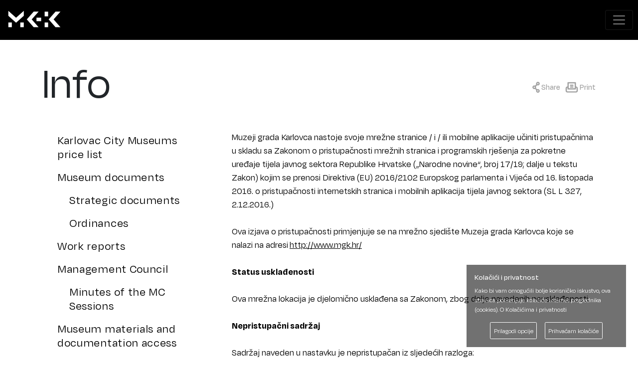

--- FILE ---
content_type: text/html; charset=UTF-8
request_url: https://mgk.hr/muzeji-grada-karlovca/info/izjava-o-digitalnoj-pristupacnosti/?l=en
body_size: 15269
content:
<!DOCTYPE html>
<html lang="en" class="MGKPage">
	<head>
		<meta charset="UTF-8">
		<meta name="viewport" content="width=device-width, initial-scale=1">
		<meta name='robots' content='max-image-preview:large' />
<link rel='dns-prefetch' href='//cdn-images.mailchimp.com' />
<style id='wp-img-auto-sizes-contain-inline-css' type='text/css'>
img:is([sizes=auto i],[sizes^="auto," i]){contain-intrinsic-size:3000px 1500px}
/*# sourceURL=wp-img-auto-sizes-contain-inline-css */
</style>
<style id='wp-emoji-styles-inline-css' type='text/css'>

	img.wp-smiley, img.emoji {
		display: inline !important;
		border: none !important;
		box-shadow: none !important;
		height: 1em !important;
		width: 1em !important;
		margin: 0 0.07em !important;
		vertical-align: -0.1em !important;
		background: none !important;
		padding: 0 !important;
	}
/*# sourceURL=wp-emoji-styles-inline-css */
</style>
<style id='wp-block-library-inline-css' type='text/css'>
:root{--wp-block-synced-color:#7a00df;--wp-block-synced-color--rgb:122,0,223;--wp-bound-block-color:var(--wp-block-synced-color);--wp-editor-canvas-background:#ddd;--wp-admin-theme-color:#007cba;--wp-admin-theme-color--rgb:0,124,186;--wp-admin-theme-color-darker-10:#006ba1;--wp-admin-theme-color-darker-10--rgb:0,107,160.5;--wp-admin-theme-color-darker-20:#005a87;--wp-admin-theme-color-darker-20--rgb:0,90,135;--wp-admin-border-width-focus:2px}@media (min-resolution:192dpi){:root{--wp-admin-border-width-focus:1.5px}}.wp-element-button{cursor:pointer}:root .has-very-light-gray-background-color{background-color:#eee}:root .has-very-dark-gray-background-color{background-color:#313131}:root .has-very-light-gray-color{color:#eee}:root .has-very-dark-gray-color{color:#313131}:root .has-vivid-green-cyan-to-vivid-cyan-blue-gradient-background{background:linear-gradient(135deg,#00d084,#0693e3)}:root .has-purple-crush-gradient-background{background:linear-gradient(135deg,#34e2e4,#4721fb 50%,#ab1dfe)}:root .has-hazy-dawn-gradient-background{background:linear-gradient(135deg,#faaca8,#dad0ec)}:root .has-subdued-olive-gradient-background{background:linear-gradient(135deg,#fafae1,#67a671)}:root .has-atomic-cream-gradient-background{background:linear-gradient(135deg,#fdd79a,#004a59)}:root .has-nightshade-gradient-background{background:linear-gradient(135deg,#330968,#31cdcf)}:root .has-midnight-gradient-background{background:linear-gradient(135deg,#020381,#2874fc)}:root{--wp--preset--font-size--normal:16px;--wp--preset--font-size--huge:42px}.has-regular-font-size{font-size:1em}.has-larger-font-size{font-size:2.625em}.has-normal-font-size{font-size:var(--wp--preset--font-size--normal)}.has-huge-font-size{font-size:var(--wp--preset--font-size--huge)}.has-text-align-center{text-align:center}.has-text-align-left{text-align:left}.has-text-align-right{text-align:right}.has-fit-text{white-space:nowrap!important}#end-resizable-editor-section{display:none}.aligncenter{clear:both}.items-justified-left{justify-content:flex-start}.items-justified-center{justify-content:center}.items-justified-right{justify-content:flex-end}.items-justified-space-between{justify-content:space-between}.screen-reader-text{border:0;clip-path:inset(50%);height:1px;margin:-1px;overflow:hidden;padding:0;position:absolute;width:1px;word-wrap:normal!important}.screen-reader-text:focus{background-color:#ddd;clip-path:none;color:#444;display:block;font-size:1em;height:auto;left:5px;line-height:normal;padding:15px 23px 14px;text-decoration:none;top:5px;width:auto;z-index:100000}html :where(.has-border-color){border-style:solid}html :where([style*=border-top-color]){border-top-style:solid}html :where([style*=border-right-color]){border-right-style:solid}html :where([style*=border-bottom-color]){border-bottom-style:solid}html :where([style*=border-left-color]){border-left-style:solid}html :where([style*=border-width]){border-style:solid}html :where([style*=border-top-width]){border-top-style:solid}html :where([style*=border-right-width]){border-right-style:solid}html :where([style*=border-bottom-width]){border-bottom-style:solid}html :where([style*=border-left-width]){border-left-style:solid}html :where(img[class*=wp-image-]){height:auto;max-width:100%}:where(figure){margin:0 0 1em}html :where(.is-position-sticky){--wp-admin--admin-bar--position-offset:var(--wp-admin--admin-bar--height,0px)}@media screen and (max-width:600px){html :where(.is-position-sticky){--wp-admin--admin-bar--position-offset:0px}}

/*# sourceURL=wp-block-library-inline-css */
</style><style id='global-styles-inline-css' type='text/css'>
:root{--wp--preset--aspect-ratio--square: 1;--wp--preset--aspect-ratio--4-3: 4/3;--wp--preset--aspect-ratio--3-4: 3/4;--wp--preset--aspect-ratio--3-2: 3/2;--wp--preset--aspect-ratio--2-3: 2/3;--wp--preset--aspect-ratio--16-9: 16/9;--wp--preset--aspect-ratio--9-16: 9/16;--wp--preset--color--black: #000000;--wp--preset--color--cyan-bluish-gray: #abb8c3;--wp--preset--color--white: #ffffff;--wp--preset--color--pale-pink: #f78da7;--wp--preset--color--vivid-red: #cf2e2e;--wp--preset--color--luminous-vivid-orange: #ff6900;--wp--preset--color--luminous-vivid-amber: #fcb900;--wp--preset--color--light-green-cyan: #7bdcb5;--wp--preset--color--vivid-green-cyan: #00d084;--wp--preset--color--pale-cyan-blue: #8ed1fc;--wp--preset--color--vivid-cyan-blue: #0693e3;--wp--preset--color--vivid-purple: #9b51e0;--wp--preset--gradient--vivid-cyan-blue-to-vivid-purple: linear-gradient(135deg,rgb(6,147,227) 0%,rgb(155,81,224) 100%);--wp--preset--gradient--light-green-cyan-to-vivid-green-cyan: linear-gradient(135deg,rgb(122,220,180) 0%,rgb(0,208,130) 100%);--wp--preset--gradient--luminous-vivid-amber-to-luminous-vivid-orange: linear-gradient(135deg,rgb(252,185,0) 0%,rgb(255,105,0) 100%);--wp--preset--gradient--luminous-vivid-orange-to-vivid-red: linear-gradient(135deg,rgb(255,105,0) 0%,rgb(207,46,46) 100%);--wp--preset--gradient--very-light-gray-to-cyan-bluish-gray: linear-gradient(135deg,rgb(238,238,238) 0%,rgb(169,184,195) 100%);--wp--preset--gradient--cool-to-warm-spectrum: linear-gradient(135deg,rgb(74,234,220) 0%,rgb(151,120,209) 20%,rgb(207,42,186) 40%,rgb(238,44,130) 60%,rgb(251,105,98) 80%,rgb(254,248,76) 100%);--wp--preset--gradient--blush-light-purple: linear-gradient(135deg,rgb(255,206,236) 0%,rgb(152,150,240) 100%);--wp--preset--gradient--blush-bordeaux: linear-gradient(135deg,rgb(254,205,165) 0%,rgb(254,45,45) 50%,rgb(107,0,62) 100%);--wp--preset--gradient--luminous-dusk: linear-gradient(135deg,rgb(255,203,112) 0%,rgb(199,81,192) 50%,rgb(65,88,208) 100%);--wp--preset--gradient--pale-ocean: linear-gradient(135deg,rgb(255,245,203) 0%,rgb(182,227,212) 50%,rgb(51,167,181) 100%);--wp--preset--gradient--electric-grass: linear-gradient(135deg,rgb(202,248,128) 0%,rgb(113,206,126) 100%);--wp--preset--gradient--midnight: linear-gradient(135deg,rgb(2,3,129) 0%,rgb(40,116,252) 100%);--wp--preset--font-size--small: 13px;--wp--preset--font-size--medium: 20px;--wp--preset--font-size--large: 36px;--wp--preset--font-size--x-large: 42px;--wp--preset--spacing--20: 0.44rem;--wp--preset--spacing--30: 0.67rem;--wp--preset--spacing--40: 1rem;--wp--preset--spacing--50: 1.5rem;--wp--preset--spacing--60: 2.25rem;--wp--preset--spacing--70: 3.38rem;--wp--preset--spacing--80: 5.06rem;--wp--preset--shadow--natural: 6px 6px 9px rgba(0, 0, 0, 0.2);--wp--preset--shadow--deep: 12px 12px 50px rgba(0, 0, 0, 0.4);--wp--preset--shadow--sharp: 6px 6px 0px rgba(0, 0, 0, 0.2);--wp--preset--shadow--outlined: 6px 6px 0px -3px rgb(255, 255, 255), 6px 6px rgb(0, 0, 0);--wp--preset--shadow--crisp: 6px 6px 0px rgb(0, 0, 0);}:where(.is-layout-flex){gap: 0.5em;}:where(.is-layout-grid){gap: 0.5em;}body .is-layout-flex{display: flex;}.is-layout-flex{flex-wrap: wrap;align-items: center;}.is-layout-flex > :is(*, div){margin: 0;}body .is-layout-grid{display: grid;}.is-layout-grid > :is(*, div){margin: 0;}:where(.wp-block-columns.is-layout-flex){gap: 2em;}:where(.wp-block-columns.is-layout-grid){gap: 2em;}:where(.wp-block-post-template.is-layout-flex){gap: 1.25em;}:where(.wp-block-post-template.is-layout-grid){gap: 1.25em;}.has-black-color{color: var(--wp--preset--color--black) !important;}.has-cyan-bluish-gray-color{color: var(--wp--preset--color--cyan-bluish-gray) !important;}.has-white-color{color: var(--wp--preset--color--white) !important;}.has-pale-pink-color{color: var(--wp--preset--color--pale-pink) !important;}.has-vivid-red-color{color: var(--wp--preset--color--vivid-red) !important;}.has-luminous-vivid-orange-color{color: var(--wp--preset--color--luminous-vivid-orange) !important;}.has-luminous-vivid-amber-color{color: var(--wp--preset--color--luminous-vivid-amber) !important;}.has-light-green-cyan-color{color: var(--wp--preset--color--light-green-cyan) !important;}.has-vivid-green-cyan-color{color: var(--wp--preset--color--vivid-green-cyan) !important;}.has-pale-cyan-blue-color{color: var(--wp--preset--color--pale-cyan-blue) !important;}.has-vivid-cyan-blue-color{color: var(--wp--preset--color--vivid-cyan-blue) !important;}.has-vivid-purple-color{color: var(--wp--preset--color--vivid-purple) !important;}.has-black-background-color{background-color: var(--wp--preset--color--black) !important;}.has-cyan-bluish-gray-background-color{background-color: var(--wp--preset--color--cyan-bluish-gray) !important;}.has-white-background-color{background-color: var(--wp--preset--color--white) !important;}.has-pale-pink-background-color{background-color: var(--wp--preset--color--pale-pink) !important;}.has-vivid-red-background-color{background-color: var(--wp--preset--color--vivid-red) !important;}.has-luminous-vivid-orange-background-color{background-color: var(--wp--preset--color--luminous-vivid-orange) !important;}.has-luminous-vivid-amber-background-color{background-color: var(--wp--preset--color--luminous-vivid-amber) !important;}.has-light-green-cyan-background-color{background-color: var(--wp--preset--color--light-green-cyan) !important;}.has-vivid-green-cyan-background-color{background-color: var(--wp--preset--color--vivid-green-cyan) !important;}.has-pale-cyan-blue-background-color{background-color: var(--wp--preset--color--pale-cyan-blue) !important;}.has-vivid-cyan-blue-background-color{background-color: var(--wp--preset--color--vivid-cyan-blue) !important;}.has-vivid-purple-background-color{background-color: var(--wp--preset--color--vivid-purple) !important;}.has-black-border-color{border-color: var(--wp--preset--color--black) !important;}.has-cyan-bluish-gray-border-color{border-color: var(--wp--preset--color--cyan-bluish-gray) !important;}.has-white-border-color{border-color: var(--wp--preset--color--white) !important;}.has-pale-pink-border-color{border-color: var(--wp--preset--color--pale-pink) !important;}.has-vivid-red-border-color{border-color: var(--wp--preset--color--vivid-red) !important;}.has-luminous-vivid-orange-border-color{border-color: var(--wp--preset--color--luminous-vivid-orange) !important;}.has-luminous-vivid-amber-border-color{border-color: var(--wp--preset--color--luminous-vivid-amber) !important;}.has-light-green-cyan-border-color{border-color: var(--wp--preset--color--light-green-cyan) !important;}.has-vivid-green-cyan-border-color{border-color: var(--wp--preset--color--vivid-green-cyan) !important;}.has-pale-cyan-blue-border-color{border-color: var(--wp--preset--color--pale-cyan-blue) !important;}.has-vivid-cyan-blue-border-color{border-color: var(--wp--preset--color--vivid-cyan-blue) !important;}.has-vivid-purple-border-color{border-color: var(--wp--preset--color--vivid-purple) !important;}.has-vivid-cyan-blue-to-vivid-purple-gradient-background{background: var(--wp--preset--gradient--vivid-cyan-blue-to-vivid-purple) !important;}.has-light-green-cyan-to-vivid-green-cyan-gradient-background{background: var(--wp--preset--gradient--light-green-cyan-to-vivid-green-cyan) !important;}.has-luminous-vivid-amber-to-luminous-vivid-orange-gradient-background{background: var(--wp--preset--gradient--luminous-vivid-amber-to-luminous-vivid-orange) !important;}.has-luminous-vivid-orange-to-vivid-red-gradient-background{background: var(--wp--preset--gradient--luminous-vivid-orange-to-vivid-red) !important;}.has-very-light-gray-to-cyan-bluish-gray-gradient-background{background: var(--wp--preset--gradient--very-light-gray-to-cyan-bluish-gray) !important;}.has-cool-to-warm-spectrum-gradient-background{background: var(--wp--preset--gradient--cool-to-warm-spectrum) !important;}.has-blush-light-purple-gradient-background{background: var(--wp--preset--gradient--blush-light-purple) !important;}.has-blush-bordeaux-gradient-background{background: var(--wp--preset--gradient--blush-bordeaux) !important;}.has-luminous-dusk-gradient-background{background: var(--wp--preset--gradient--luminous-dusk) !important;}.has-pale-ocean-gradient-background{background: var(--wp--preset--gradient--pale-ocean) !important;}.has-electric-grass-gradient-background{background: var(--wp--preset--gradient--electric-grass) !important;}.has-midnight-gradient-background{background: var(--wp--preset--gradient--midnight) !important;}.has-small-font-size{font-size: var(--wp--preset--font-size--small) !important;}.has-medium-font-size{font-size: var(--wp--preset--font-size--medium) !important;}.has-large-font-size{font-size: var(--wp--preset--font-size--large) !important;}.has-x-large-font-size{font-size: var(--wp--preset--font-size--x-large) !important;}
/*# sourceURL=global-styles-inline-css */
</style>

<style id='classic-theme-styles-inline-css' type='text/css'>
/*! This file is auto-generated */
.wp-block-button__link{color:#fff;background-color:#32373c;border-radius:9999px;box-shadow:none;text-decoration:none;padding:calc(.667em + 2px) calc(1.333em + 2px);font-size:1.125em}.wp-block-file__button{background:#32373c;color:#fff;text-decoration:none}
/*# sourceURL=/wp-includes/css/classic-themes.min.css */
</style>
<link rel='stylesheet' id='hs_bootstrap-css' href='https://mgk.hr/wp-content/themes/skltn/skins/default/bootstrap.min.css?ver=6.9' type='text/css' media='all' />
<link rel='stylesheet' id='mailchimp_css-css' href='//cdn-images.mailchimp.com/embedcode/classic-10_7_dtp.css?ver=1' type='text/css' media='all' />
<link rel='stylesheet' id='skltn-skin-css' href='https://mgk.hr/wp-content/themes/skltn/skins/default/style.css?ver=2.7' type='text/css' media='all' />
<link rel='stylesheet' id='hs_fa-css' href='https://mgk.hr/wp-content/themes/skltn/vendors/fontawesome/css/all.min.css?ver=0.1.3' type='text/css' media='all' />
<link rel='stylesheet' id='hs_simplelb-css' href='https://mgk.hr/wp-content/themes/skltn/vendors/simplelightbox/dist/simplelightbox.css?ver=0.1.3' type='text/css' media='all' />
<link rel='stylesheet' id='gdpr_cookie_css-css' href='https://mgk.hr/wp-content/themes/skltn/vendors/gdpr-cookie-compliance-plugin/gdpr-cookie.css?ver=1.1' type='text/css' media='all' />
<script type="text/javascript" src="https://mgk.hr/wp-includes/js/jquery/jquery.min.js?ver=3.7.1" id="jquery-core-js"></script>
<script type="text/javascript" src="https://mgk.hr/wp-includes/js/jquery/jquery-migrate.min.js?ver=3.4.1" id="jquery-migrate-js"></script>
<link rel="EditURI" type="application/rsd+xml" title="RSD" href="https://mgk.hr/xmlrpc.php?rsd" />

	<style type="text/css" id="custom-theme-colors" >
		:root {
			--skltn-primary-color: #39d;
			--skltn-primary-hue: 204;
		}
	</style>

			<link rel="apple-touch-icon" sizes="180x180" href="/apple-touch-icon.png">
<link rel="icon" type="image/png" sizes="32x32" href="/favicon-32x32.png">
<link rel="icon" type="image/png" sizes="16x16" href="/favicon-16x16.png">
<link rel="manifest" href="/site.webmanifest">
<link rel="mask-icon" href="/safari-pinned-tab.svg" color="#5bbad5">
<meta name="msapplication-TileColor" content="#da532c">
<meta name="theme-color" content="#ffffff">

		<title>Accessibility statement - Karlovac City Museums</title>
		<meta name="description" content="Muzeji grada Karlovca nastoje svoje mrežne stranice / i / ili mobilne aplikacije učiniti pristupačnima u skladu sa Zakonom o pristupačnosti mrežnih stranica i programskih rješenja za pokretne uređaje ..." />
		<meta name="keywords" content="Karlovac City Museums" />
		<meta name="robots" content="index, follow">
		<meta property="og:url" content="https://mgk.hr/muzeji-grada-karlovca/info/izjava-o-digitalnoj-pristupacnosti/?l=en"/>
<meta property="og:description" content="Muzeji grada Karlovca nastoje svoje mrežne stranice / i / ili mobilne aplikacije učiniti pristupačnima u skladu sa Zakonom o pristupačnosti mrežnih stranica i programskih rješenja za pokretne uređaje ..."/>
<meta property="og:title" content="Accessibility statement - Karlovac City Museums"/>
<meta property="og:site_name" content="Karlovac City Museums"/>

<meta property="og:type" content="website" />
<meta property="og:image:url" content="https://mgk.hr/wp-content/themes/skltn/img/muzej-grada-karlovca-logo.png" />
<meta property="og:image:type" content="image/png" />
<meta property="og:image:width" content="500" />
<meta property="og:image:height" content="290" />
<meta property="og:image:alt" content="Muzeji Grada Karlovca" />
<link rel="canonical" href="https://mgk.hr/muzeji-grada-karlovca/info/izjava-o-digitalnoj-pristupacnosti/?l=en" />
<script async src="https://www.googletagmanager.com/gtag/js?id=G-MQ4PXZGNR1"></script>
<script>
  window.dataLayer = window.dataLayer || [];
  function gtag(){dataLayer.push(arguments);}
  gtag('js', new Date());
  gtag('config', 'G-MQ4PXZGNR1');

var sitePath = "/";
var gtag = "MQ4PXZGNR1";
var cookieAccept = (function(){
	var v=document.cookie.match('(^|;) ?mgk_cookie_accept=([^;]*)(;|$)');
	return v ? v[2] : null;
	})();

function setCookie(name, value, exdays) {
	if (exdays == null) {
		exdays=30;
	}
	var d = new Date();
	d.setTime(d.getTime() + (exdays*24*60*60*1000));
	var expires = "expires="+ d.toUTCString();
	document.cookie = name + "=" + value + ";" + expires + ";path=" + sitePath + ";SameSite=Lax";
};


if (!cookieAccept) {
	var c=document.cookie.split(";");
	for(var i=0;i<c.length;i++){
		var e = c[i].indexOf("=");
		var _cookieName = e>-1?c[i].substr(0,e):c[i];
		_cookieName = _cookieName.trim();

		if ((_cookieName == "_ga") || (_cookieName == "_ga_"+gtag)) {
			document.cookie = _cookieName+"=;expires=Thu, 01 Jan 1970 00:00:00 GMT;path="+sitePath+";domain=.mgk.hr";
		}
	}
}
</script>	</head>

	<body class="error404 wp-theme-skltn muzeji-grada-karlovca-page">

				
		<a class="site-header__skip-link" href="#main">Skip to content</a>

	<div class="nositeWrap">
		<nav class="navbar navbar-expand-custom navbar-light mainNav">
		  <a class="navbar-brand" href="https://mgk.hr/?l=en" title="News - Karlovac City Museums"><img src="https://mgk.hr/wp-content/themes/skltn/img/muzej-grada-karlovca-logo.svg" alt="Karlovac City Museum logo" class="navbarLogo"></a>
		  <button class="navbar-toggler" type="button" data-toggle="collapse" data-target="#mainSiteNavbar" aria-controls="mainSiteNavbar" aria-expanded="false" aria-label="Show navigation menu">
			<span class="navbar-toggler-icon"></span>
		  </button>

		  <div class="collapse navbar-collapse" id="mainSiteNavbar">
			<ul class="navbar-nav mr-auto">
				<li class="nav-item dropdown museumsDropdown">
					<a class="nav-link dropdown-toggle" href="#" id="sitesDropDown" data-toggle="dropdown" aria-expanded="false" title="Show menu">KARLOVAC<br>CITY MUSEUMS</a>
					<div class="dropdown-menu" aria-labelledby="sitesDropDown">
					  <!--<a class="dropdown-item muzejiGradaKarlovca" href="https://mgk.hr/" title="Muzeji Grada Karlovca">KARLOVAC<br>CITY MUSEUMS</a>-->
					  <a class="dropdown-item gradskiMuzejKarlovac" href="https://mgk.hr/gradski-muzej-karlovac/?l=en" title="Karlovac City Museum">KARLOVAC <br>CITY<br>MUSEUM</a>
					  <a class="dropdown-item muzejDomovinskogRata" href="https://mgk.hr/muzej-domovinskog-rata/?l=en" title="Museum of the Homeland War">MUSEUM<br>OF THE HOMELAND<br>WAR</a>
					  <a class="dropdown-item galerijaVjekoslavKaras" href="https://mgk.hr/galerija-vjekoslav-karas/?l=en" title="Vjekoslav Karas Gallery">VJEKOSLAV <br>KARAS <br>GALLERY</a>

					  <a class="dropdown-item stariGradDubovac" href="https://mgk.hr/stari-grad-dubovac/?l=en" title="Dubovac Castle">DUBOVAC <br>CASTLE</a>
					</div>
				  </li>
				  <li class="nav-item active">
					<a class="nav-link" href="https://mgk.hr/muzeji-grada-karlovca/novosti/?l=en" title="News" id="novosti">NEWS</a>
				  </li>
				  <li class="nav-item">
					<a class="nav-link" href="https://mgk.hr/muzeji-grada-karlovca/izlozbe/?l=en" title="Exhibitions" id="izlozbe">EXHIBITIONS</a>
				  </li>
				  <li class="nav-item">
					<a class="nav-link" href="https://blog.mgk.hr/" title="Blog" id="blog" target="_blank" rel="noopener">BLOG</a>
				  </li>
				  <li class="nav-item">
					<a class="nav-link" href="https://mgk.hr/muzeji-grada-karlovca/publikacije/?l=en" title="Publishing" id="publikacije">PUBLISHING</a>
				  </li>
				  <li class="nav-item">
					<a class="nav-link" href="https://mgk.hr/muzeji-grada-karlovca/info/?l=en" title="Info" id="info">INFO</a>
				  </li>
				  <li class="nav-item">
					<a class="nav-link" href="https://mgk.hr/muzeji-grada-karlovca/kontakti/?l=en" title="Contact us" id="kontakti">CONTACTS</a>
				  </li>
				  <li class="nav-item">
					<a class="nav-link" href="https://mgk.hr/muzeji-grada-karlovca/projekti/?l=en" title="Projects" id="kontakti">PROJECTS</a>
				  </li>


			</ul>

			<div class="nav-item dropdown searchMenu">
				<a href="#" class="nav-link dropdown-toggle" id="navbarDropdownSearchMenu" role="button" data-toggle="dropdown" aria-haspopup="true" aria-expanded="false" aria-controls="SearchMenuDropdown" aria-label="search" title="search" tabindex="0"><i class="fas fa-search searchMenuIcon"></i></a>
				<div class="dropdown-menu" aria-labelledby="navbarDropdownSearchMenu" id="SearchMenuDropdown" role="menu">
					<form action="https://mgk.hr/pretraga/" method="get" class="searchForm">
						<div class="searchFormInputGroup">
							<input type="text" value="" class="searchFormInput" name="s"/>
							<button class="searchFormButton">SEARCH</button>
						</div>
												<input type="hidden" name="l" value="en" />
											</form>
				</div>
			</div>

			<div class="nav-itm langMenu">
				<ul>
					<li><a href="/muzeji-grada-karlovca/info/izjava-o-digitalnoj-pristupacnosti/" class="">HR</a></li>
					<li><a href="?l=en" class="active">ENG</a></li>
				</ul>
			</div>
			<div class="nav-item dropdown accessMenu">
				<a href="#" class="nav-link dropdown-toggle" id="navbarDropdownAccessibility" role="button" data-toggle="dropdown" aria-haspopup="true" aria-expanded="false" aria-controls="Accessibilitydropdown" aria-label="accessibility menu" title="accessibility menu" tabindex="0"><i class="fas fa-wheelchair accessMenuIcon"></i></a>
				<div class="dropdown-menu" aria-labelledby="navbarDropdownAccessibility" id="Accessibilitydropdown" role="menu">
					<a href="#" class="dropdown-item themeSwitch themeSwitchDark" style="color: #000 !important; background-color: #fff !important;" role="menuitem" data-theme="dark" title="black letters on a white background"><span>black letters</span></a>
					<a href="#" class="dropdown-item themeSwitch themeSwitchLight" style="color: #fff !important; background-color: #000 !important;" role="menuitem" data-theme="light" title="white letters on a black background"><span>white letters</span></a>
					<a href="#" class="dropdown-item themeSwitch themeReset" role="menuitem" title="Default letter and background color"> Default colors</a>
					<div class="dropdown-divider"></div>
					<a href="#" class="dropdown-item fontSizeMenuItem fontSizeIncrease" role="menuitem" title="Increase font size"> A+ uppercase letters</a>
					<a href="#" class="dropdown-item fontSizeMenuItem fontSizeReset" role="menuitem" title="Default font size"> A= default letters</a>
					<a href="#" class="dropdown-item fontSizeMenuItem fontSizeDecrease" role="menuitem" title="Reduce the font size"> A- lowercase letters</a>
					<div class="dropdown-divider"></div>
					<a href="#" class="dropdown-item fontTypeMenuItem fontTypeOpenDyslexic" role="menuitem" title="dyslexia font"> dyslexia font</a>
					<a href="#" class="dropdown-item fontTypeMenuItem fontTypeOpenDefault" role="menuitem" title="Default font"> Default font</a>
				</div>
			</div>

		  </div>
		</nav>
  	</div>


<main role="main" id="main">

	<div class="siteWrap textDetailPage">

		<div class="container titleBar">
		<div class="row">
			<div class="col-12 col-lg-8 titleCnt">
				<h1>Info</h1>
			</div>
			<div class="col-12 col-lg-4 shareIconsCnt">
				<span class="shareCnt">
						<a href="#" title="Share page" type="button" data-toggle="collapse" data-target="#shareBtnsCnt" aria-controls="shareBtnsCnt" aria-expanded="false" aria-label="Show sharing menu" id="shareBtnsLink">
						<svg width="15" height="24" viewBox="0 0 18 27" fill="none" xmlns="http://www.w3.org/2000/svg" aria-hidden="true" alt="social media icon">
<path fill-rule="evenodd" clip-rule="evenodd" class="svgGreyFill" d="M13.4166 3.29175C13.0298 3.29175 12.6589 3.44539 12.3854 3.71888C12.1119 3.99238 11.9583 4.36331 11.9583 4.75008C11.9583 5.13686 12.1119 5.50779 12.3854 5.78128C12.6589 6.05477 13.0298 6.20842 13.4166 6.20842C13.8034 6.20842 14.1743 6.05477 14.4478 5.78128C14.7213 5.50779 14.8749 5.13686 14.8749 4.75008C14.8749 4.36331 14.7213 3.99238 14.4478 3.71888C14.1743 3.44539 13.8034 3.29175 13.4166 3.29175ZM9.04161 4.75008C9.04159 3.80159 9.34982 2.87878 9.91985 2.12069C10.4899 1.3626 11.2908 0.810291 12.202 0.546974C13.1132 0.283657 14.0853 0.323596 14.9719 0.660775C15.8584 0.997954 16.6114 1.61411 17.1173 2.4164C17.6232 3.2187 17.8547 4.16368 17.7769 5.10898C17.699 6.05427 17.3161 6.94867 16.6858 7.65742C16.0555 8.36617 15.2119 8.85088 14.2821 9.03853C13.3524 9.22617 12.3869 9.10659 11.531 8.69779L8.61432 11.6145C8.88849 12.1847 9.04161 12.8249 9.04161 13.5001C9.04161 14.1753 8.88849 14.8155 8.61432 15.3857L11.531 18.3024C12.4623 17.8575 13.5208 17.7563 14.5196 18.0164C15.5183 18.2766 16.3929 18.8815 16.9888 19.7241C17.5847 20.5668 17.8635 21.593 17.7759 22.6213C17.6883 23.6497 17.24 24.6139 16.5103 25.3437C15.7805 26.0735 14.8162 26.5218 13.7879 26.6094C12.7595 26.6969 11.7333 26.4181 10.8907 25.8222C10.048 25.2264 9.44313 24.3518 9.18296 23.353C8.92279 22.3543 9.02407 21.2957 9.4689 20.3645L6.55224 17.4478C5.88535 17.766 5.14872 17.9102 4.41106 17.8668C3.6734 17.8234 2.95875 17.5939 2.33377 17.1996C1.7088 16.8054 1.19386 16.2593 0.836994 15.6122C0.48013 14.9652 0.292969 14.2383 0.292969 13.4994C0.292969 12.7604 0.48013 12.0335 0.836994 11.3865C1.19386 10.7394 1.7088 10.1933 2.33377 9.79906C2.95875 9.40482 3.6734 9.17529 4.41106 9.1319C5.14872 9.08851 5.88535 9.23266 6.55224 9.55091L9.4689 6.63571C9.18716 6.04706 9.04114 5.40268 9.04161 4.75008ZM4.66661 12.0417C4.27984 12.0417 3.90891 12.1954 3.63542 12.4689C3.36192 12.7424 3.20828 13.1133 3.20828 13.5001C3.20828 13.8869 3.36192 14.2578 3.63542 14.5313C3.90891 14.8048 4.27984 14.9584 4.66661 14.9584C5.05339 14.9584 5.42432 14.8048 5.69781 14.5313C5.9713 14.2578 6.12495 13.8869 6.12495 13.5001C6.12495 13.1133 5.9713 12.7424 5.69781 12.4689C5.42432 12.1954 5.05339 12.0417 4.66661 12.0417ZM13.4166 20.7917C13.225 20.7913 13.0353 20.8288 12.8583 20.9022C12.6813 20.9755 12.5207 21.0832 12.3856 21.219C12.147 21.4576 11.9986 21.7716 11.9656 22.1074C11.9326 22.4431 12.017 22.78 12.2045 23.0605C12.392 23.341 12.6709 23.5478 12.9938 23.6457C13.3167 23.7436 13.6636 23.7265 13.9753 23.5973C14.2869 23.4681 14.5442 23.2349 14.7032 22.9373C14.8622 22.6397 14.9131 22.2962 14.8472 21.9653C14.7813 21.6344 14.6027 21.3366 14.3419 21.1226C14.081 20.9086 13.754 20.7917 13.4166 20.7917Z"/>
</svg>
						<span class="textCnt">Share</span>
						</a>
						<div class="dropdown-menu collapse shareBtnsDropdown" aria-labelledby="shareBtnsLink" id="shareBtnsCnt">
							<ul class="shareIconsList">
								<li><a href="https://facebook.com/sharer/sharer.php?u=https%3A%2F%2Fmgk.hr%2Fmuzeji-grada-karlovca%2Finfo%2Fizjava-o-digitalnoj-pristupacnosti%2F%3Fl%3Den" title="Share on Facebook" target="_blank"><i class="fab fa-facebook shareIcon"></i></a></li>
								<li><a href="https://twitter.com/share?url=https%3A%2F%2Fmgk.hr%2Fmuzeji-grada-karlovca%2Finfo%2Fizjava-o-digitalnoj-pristupacnosti%2F%3Fl%3Den&text=Info" title="Share on Twitter" target="_blank"><i class="fab fa-twitter shareIcon"></i></a></li>
								<li><a href="https://pinterest.com/pin/create/bookmarklet/?url=https%3A%2F%2Fmgk.hr%2Fmuzeji-grada-karlovca%2Finfo%2Fizjava-o-digitalnoj-pristupacnosti%2F%3Fl%3Den&description=Info" title="Share on Pinterest" target="_blank"><i class="fab fa-pinterest shareIcon"></i></a></li>
								<li><a href="whatsapp://send?text=https%3A%2F%2Fmgk.hr%2Fmuzeji-grada-karlovca%2Finfo%2Fizjava-o-digitalnoj-pristupacnosti%2F%3Fl%3Den Info" title="Send to Whatsapp" target="_blank"><i class="fab fa-whatsapp shareIcon"></i></a></li>
							</ul>
						</div>
					</span>
					<span class="printCnt">
						<a href="#" onclick="window.print();" title="Print the page">
						<svg width="26" height="22" viewBox="0 0 31 26" fill="none" xmlns="http://www.w3.org/2000/svg" aria-hidden="true" alt="printer icon">
<path fill-rule="evenodd" clip-rule="evenodd" class="svgGreyFill" d="M5.29102 2.29036C5.29102 1.90359 5.44466 1.53266 5.71815 1.25917C5.99164 0.985677 6.36257 0.832031 6.74935 0.832031H24.2493C24.6361 0.832031 25.0071 0.985677 25.2805 1.25917C25.554 1.53266 25.7077 1.90359 25.7077 2.29036V11.0404C26.868 11.0404 27.9808 11.5013 28.8013 12.3218C29.6217 13.1422 30.0827 14.255 30.0827 15.4154V21.2487C30.0827 22.409 29.6217 23.5218 28.8013 24.3423C27.9808 25.1628 26.868 25.6237 25.7077 25.6237H5.29102C4.13069 25.6237 3.0179 25.1628 2.19742 24.3423C1.37695 23.5218 0.916016 22.409 0.916016 21.2487V15.4154C0.916016 14.255 1.37695 13.1422 2.19742 12.3218C3.0179 11.5013 4.13069 11.0404 5.29102 11.0404V2.29036ZM5.29102 13.957C4.90424 13.957 4.53331 14.1107 4.25982 14.3842C3.98633 14.6577 3.83268 15.0286 3.83268 15.4154V21.2487C3.83268 21.6355 3.98633 22.0064 4.25982 22.2799C4.53331 22.5534 4.90424 22.707 5.29102 22.707H25.7077C26.0945 22.707 26.4654 22.5534 26.7389 22.2799C27.0124 22.0064 27.166 21.6355 27.166 21.2487V15.4154C27.166 15.0286 27.0124 14.6577 26.7389 14.3842C26.4654 14.1107 26.0945 13.957 25.7077 13.957V16.8737C25.7077 17.2605 25.554 17.6314 25.2805 17.9049C25.0071 18.1784 24.6361 18.332 24.2493 18.332H6.74935C6.36257 18.332 5.99164 18.1784 5.71815 17.9049C5.44466 17.6314 5.29102 17.2605 5.29102 16.8737V13.957ZM8.20768 3.7487V15.4154H22.791V3.7487H8.20768ZM11.1243 8.1237C11.1243 7.73692 11.278 7.36599 11.5515 7.0925C11.825 6.81901 12.1959 6.66536 12.5827 6.66536H18.416C18.8028 6.66536 19.1737 6.81901 19.4472 7.0925C19.7207 7.36599 19.8743 7.73692 19.8743 8.1237C19.8743 8.51047 19.7207 8.8814 19.4472 9.15489C19.1737 9.42838 18.8028 9.58203 18.416 9.58203H12.5827C12.1959 9.58203 11.825 9.42838 11.5515 9.15489C11.278 8.8814 11.1243 8.51047 11.1243 8.1237ZM11.1243 12.4987C11.1243 12.1119 11.278 11.741 11.5515 11.4675C11.825 11.194 12.1959 11.0404 12.5827 11.0404H18.416C18.8028 11.0404 19.1737 11.194 19.4472 11.4675C19.7207 11.741 19.8743 12.1119 19.8743 12.4987C19.8743 12.8855 19.7207 13.2564 19.4472 13.5299C19.1737 13.8034 18.8028 13.957 18.416 13.957H12.5827C12.1959 13.957 11.825 13.8034 11.5515 13.5299C11.278 13.2564 11.1243 12.8855 11.1243 12.4987Z" />
</svg>
						<span class="textCnt">Print</span>
						</a>
					</span>
			</div><!--/.shareIconsCnt -->
		</div><!-- /.row -->
	</div><!-- /.titleBar -->

		<div class="container">
		<div class="row contentRow">
			<div class="col-12 col-lg-4 navigationCol">
									<ul class="list-unstyled leftNavigationList">
											<li><a href="https://mgk.hr/muzeji-grada-karlovca/info/cjenik-muzeja-grada-karlovca/?l=en" class="leftNavigationHref " title="Karlovac City Museums price list">Karlovac City Museums price list</a></li>

																		<li><a href="https://mgk.hr/muzeji-grada-karlovca/info/dokumenti-muzeja/?l=en" class="leftNavigationHref " title="Museum documents">Museum documents</a></li>

													<ul class="list-unstyled leftNavigationList subpagesList">
																	<li><a href="https://mgk.hr/muzeji-grada-karlovca/info/strateski-dokumenti/?l=en" class="leftNavigationHref " title="Strategic documents">Strategic documents</a></li>
																		<li><a href="https://mgk.hr/muzeji-grada-karlovca/info/pravilnici/?l=en" class="leftNavigationHref " title="Ordinances">Ordinances</a></li>
																</ul>
																			<li><a href="https://mgk.hr/muzeji-grada-karlovca/info/izvjesca-o-radu/?l=en" class="leftNavigationHref " title="Work reports">Work reports</a></li>

																		<li><a href="https://mgk.hr/muzeji-grada-karlovca/info/upravno-vijece/?l=en" class="leftNavigationHref " title="Management Council">Management Council</a></li>

													<ul class="list-unstyled leftNavigationList subpagesList">
																	<li><a href="https://mgk.hr/muzeji-grada-karlovca/info/zapisnici-sjednica-upravnog-vijeca/?l=en" class="leftNavigationHref " title="Minutes of the MC Sessions">Minutes of the MC Sessions</a></li>
																</ul>
																			<li><a href="https://mgk.hr/muzeji-grada-karlovca/info/uvid-u-muzejsku-gradu-i-muzejsku-dokumentaciju/?l=en" class="leftNavigationHref " title="Museum materials and documentation access">Museum materials and documentation access</a></li>

																		<li><a href="https://mgk.hr/muzeji-grada-karlovca/info/pravo-na-pristup-informacijama/?l=en" class="leftNavigationHref " title="Access to informations">Access to informations</a></li>

																		<li><a href="https://mgk.hr/muzeji-grada-karlovca/info/financije/?l=en" class="leftNavigationHref " title="Finance">Finance</a></li>

													<ul class="list-unstyled leftNavigationList subpagesList">
																	<li><a href="https://mgk.hr/muzeji-grada-karlovca/info/itransparentnost/?l=en" class="leftNavigationHref " title="iTransparency">iTransparency</a></li>
																		<li><a href="https://mgk.hr/muzeji-grada-karlovca/info/financijski-izvjestaji/?l=en" class="leftNavigationHref " title="Financial reports">Financial reports</a></li>
																</ul>
																			<li><a href="https://mgk.hr/muzeji-grada-karlovca/info/najam-prostora-i-opreme/?l=en" class="leftNavigationHref " title="Rental of space and equipment">Rental of space and equipment</a></li>

																		<li><a href="https://mgk.hr/muzeji-grada-karlovca/info/aktivni-natjecaji/" class="leftNavigationHref " title="Job vacancy" target="_blank" >Job vacancy</a></li>

													<ul class="list-unstyled leftNavigationList subpagesList">
																	<li><a href="https://mgk.hr/muzeji-grada-karlovca/info/arhiva-natjecaja/?l=en" class="leftNavigationHref " title="Archive">Archive</a></li>
																</ul>
																			<li><a href="https://mgk.hr/muzeji-grada-karlovca/info/javna-nabava/?l=en" class="leftNavigationHref " title="Public procurement">Public procurement</a></li>

																		<li><a href="https://mdc.hr/hr/muzeji/propisi-i-smjernice/" class="leftNavigationHref " title="Laws and ordinances in kulture and museums" target="_blank" >Laws and ordinances in kulture and museums</a></li>

																	</ul>
								</div>
			<div class="col-12 col-lg-8 contentCol">
				<!--<h2 class="contentTitle">Info</h2>-->
				<div class="textContent cmsText">
					<p>Muzeji grada Karlovca nastoje svoje mrežne stranice / i / ili mobilne aplikacije učiniti pristupačnima u skladu sa Zakonom o pristupačnosti mrežnih stranica i programskih rje&scaron;enja za pokretne uređaje tijela javnog sektora Republike Hrvatske (&bdquo;Narodne novine&ldquo;, broj 17/19; dalje u tekstu Zakon) kojim se prenosi Direktiva (EU) 2016/2102 Europskog parlamenta i Vijeća od 16. listopada 2016. o pristupačnosti internetskih stranica i mobilnih aplikacija tijela javnog sektora (SL L 327, 2.12.2016.)<br /><br />Ova izjava o pristupačnosti primjenjuje se na mrežno sjedi&scaron;te Muzeja grada Karlovca koje se nalazi na adresi&nbsp;<a class="Mail" href="http://www.mgk.hr/" target="_blank" rel="noopener">http://www.mgk.hr/</a><br /><br /><strong>Status usklađenosti</strong><br /><br />Ova mrežna lokacija je djelomično usklađena sa Zakonom, zbog dolje navedenih neusklađenosti.<br /><br /><strong>Nepristupačni sadržaj</strong><br /><br />Sadržaj naveden u nastavku je nepristupačan iz sljedećih razloga:<br />- iako u većini nazivi pojedinih poveznica konkretno specificiraju sadržaj koji se iza njih nalazi, postoji mogućnost da to nije slučaj sa svim poveznicama (potrebno je revidirati redundantne tekstove u naslovima i linkove)<br />- pojedine .pdf datoteke sadržane u objavama nisu u cijelosti nastale izvozom iz izvori&scaron;ne datoteke iz alata Microsoft Office Word uz odabir opcija za pristupačnost, već skeniranjem tiskanih dokumenata, odnosno nisu pristupačne jer nisu prikladno pripremljene za čitače ekrana (ponuđeni su u slikovnom obliku koji čitači ekrana ne mogu pročitati)<br />- zbog dinamičnosti naslovnice, čitačima ekrana koje koriste slijepe osobe sadržaj se ne prikazuje uvijek na isti način<br />- dio slika ima tekstualni sadržaj, a nisu logotip (plakati, najave izložaba i događanja)<br /><br />Muzeji grada Karlovca nastavljaju s konstantnim pobolj&scaron;anjima dostupnosti svojih mrežnih stranica i usluga kako bi i osobe s određenim invaliditetom, starije osobe ili osobe s određenim smetnjama u percepciji mogle nesmetano koristiti mrežne stranice i kontinuirano pobolj&scaron;avaju korisničko iskustvo primjenjujući relevantne standarde pristupačnosti prema smjernicama i standardizaciji mrežnog sadržaja (WCAG 2.1), inicijative za mrežnu pristupačnost (WAI) World Wide Web konzorcija (W3C), organizacije koja se bavi standardizacijom mrežnih tehnologija te rade na uklanjanju uočenih neusklađenosti.<br /><br /><strong>Nerazmjerno opterećenje</strong><br /><br />Za navedene neusklađenosti Muzeji grada Karlovca se privremeno pozivaju na iznimku zbog nerazmjernog opterećenja u smislu članka 8. Zakona.<br /><br />U skladu s člankom 3. Zakona, uredske datoteke koje su stvorene prije 23. rujna 2018., Muzeji grada Karlovca kvalificiraju kao arhivu te su one izuzete od primjene Zakona.<br /><br />Također, Muzeji grada Karlovca se privremeno pozivaju na izuzeće od primjene zakona, sukladno članku 3. Zakona za:<br />f) reprodukcije predmeta iz zbirki ba&scaron;tine u privatnom ili javnom vlasni&scaron;tvu, od povijesnog, umjetničkog, arheolo&scaron;kog, estetskog, znanstvenog ili tehničkog značaja, a dio su zbirki koje se čuvaju u ustanovama kulture, ako ne mogu biti u potpunosti pristupačni zbog:<br />1. neusklađenosti zahtjeva pristupačnosti s očuvanjem dotičnog predmeta ili vjerodostojno&scaron;ću reprodukcije (na primjer kontrast) ili<br />2. nedostupnosti automatiziranih i isplativih rje&scaron;enja kojima bi se tekst rukopisa i drugih predmeta iz zbirki ba&scaron;tine lako izvadio i pretvorio u sadržaj koji je usklađen sa zahtjevima pristupačnosti.<br /><br /><strong>Podizanje razine pristupačnosti</strong><br /><br />U daljnjim nadogradnjama mrežne stranice implementirat će se preporuke za unaprjeđenje pristupačnosti i nastojati podići razina pristupačnosti u najvećoj mogućoj mjeri, u skladu sa Zakonom o pristupačnosti.<br /><br /><strong>Priprema ove Izjave o digitalnoj pristupačnosti</strong><br /><br />Ova Izjava sastavljena je dana 15. prosinca 2021. godine, prema Predlo&scaron;ku izjave o pristupačnosti, koji je u skladu s Direktivom (EU) 2016/2012 Europskog parlamenta i Vijeća o pristupačnosti internetskih stranica i mobilnih aplikacija tijela javnog sektora, a utvrđen je Provedbenom odlukom Komisije (EU) 2018/1523.<br /><br />Procjena usklađenosti sa zahtjevima pristupačnosti kori&scaron;tena je metoda procjene u obliku testiranja pristupačnosti (kori&scaron;tenjem alata: WAVE Web Accessibility Evaluation Tool) te samoprocjena.<br /><br />Izjava je zadnji put preispitana 20. lipnja 2024.<br />Muzeji grada Karlovca će redovito revidirati ovu izjavu po otklanjanju razloga zbog kojih su pojedini sadržaji bili nepristupačni.<br /><br /><strong>Povratne informacije i podaci za kontakt</strong><br /><br />Sve upite vezane uz pristupačnost mrežne stranice Muzeja grada Karlovca molimo dostavite na adresu elektroničke po&scaron;te&nbsp;<a class="Mail http://www.gmk.hr/&lt;/a&gt;  korisnici mogu uputiti putem elektroničke po&scaron;te  &lt;a class=" href="mailto:info@mgk.hr" target="_blank" rel="noopener">info@mgk.hr.</a><br /><br /><strong>Postupak praćenja provedbe propisa</strong><br /><br />Povjerenik za informiranje Republike Hrvatske je tijelo nadležno za praćenje usklađenosti mrežnih stranica i programskih rje&scaron;enja za pokretne uređaje tijela javnog sektora sa zahtjevima pristupačnosti, kao i za nadzor nad provedbom Zakona.<br /><br />U slučaju nezadovoljavajućih odgovora na obavijest ili zahtjev za povratne informacije o pristupačnosti ovih mrežnih stranica, korisnici se mogu obratiti Povjereniku za informiranje putem elektroničke po&scaron;te:&nbsp;<a class="Veza" href="mailto:pristupacnost@pristupinfo.hr">pristupacnost@pristupinfo.hr</a>.<br /><br />Inspekcijski nadzor nad provedbom Zakona o pristupačnosti mrežnih stranica i programskih rje&scaron;enja za pokretne uređaje tijela javnog sektora (NN 17/19) obavljaju inspektori i drugi ovla&scaron;teni službenici Ureda povjerenika.<br /><br />Na nadzor se primjenjuju odredbe Zakona o pravu na pristup informacijama (NN 25/13 i 85/15).</p>				</div><!-- /.textContent -->
							</div><!-- /.contentCol -->
		</div><!-- /.row -->
	</div><!-- /.container -->





	
</div><!-- /.siteWrap -->

<script>
jQuery(function(){

	jQuery("#mainSiteNavbar").find('a').each(function(){
		if (jQuery(this).attr('id') == 'info') {
			jQuery(this).addClass('active');
		}
	});

	jQuery(".galleryHref").simpleLightbox({
		loop: false,
		captions: true,
		captionsData: 'alt',
	});
	jQuery(".galleryHiddenPictures").on("click", function(){
		jQuery(".galleryItem").removeClass("d-none");
		jQuery(this).remove();
	});
});
</script>
</main>
<script type="application/ld+json">
{"@context":"http:\/\/schema.org","@type":"WebSite","name":"Muzeji Grada Karlovca","description":"Gradski muzej Karlovac je javna, neprofitna ustanova utemeljena 1904. godine sa svrhom o\u010duvanja i predstavljanja ba\u0161tine grada Karlovca, karlova\u010dkog podru\u010dja i njegovih stanovnika. Muzej svoje poslanje provodi prikupljanjem, za\u0161titom, istra\u017eivanjima i dokumentiranjem predmeta ba\u0161tine i suvremene umjetnosti predstavljaju\u0107i ih na izlo\u017ebama, edukativnim programima, publikacijama i drugim aktivnostima. Pod krovnim nazivom Muzeji grada Karlovca djeluju Gradski muzej Karlovac, Galerija Vjekoslav Karas, Muzej Domovinskog rata Karlovac - Turanj i Stari grad Dubovac.","url":"https:\/\/mgk.hr","sameAs":["https:\/\/www.facebook.com\/muzejigradakarlovca\/","https:\/\/www.youtube.com\/channel\/UC1X3qE0fIxJEmgWsJ8JtSiA","https:\/\/www.instagram.com\/muzejigradakarlovca\/?hl=en","https:\/\/vimeo.com\/user158388968"]}</script>
<script type="application/ld+json">
{"@context":"http:\/\/schema.org","@type":"Organization","address":{"@type":"PostalAddress","addressLocality":"Karlovac, Croatia","postalCode":"47000","streetAddress":"Strossmayerov trg 7"},"url":"https:\/\/mgk.hr","email":"info@mgk.hr","faxNumber":"+385 (0)47 615 981","name":"Muzeji Grada Karlovca","telephone":"+385 (0)47 615 980","taxID":"","logo":"https:\/\/mgk.hr\/wp-content\/themes\/skltn\/img\/muzej-grada-karlovca-logo.png"}</script>
<script type="application/ld+json">
{"@context":"http:\/\/schema.org","@type":"BreadcrumbList","itemListElement":[{"@type":"ListItem","position":1,"item":{"@id":"https:\/\/mgk.hr\/muzeji-grada-karlovca\/?l=en","name":"Karlovac City Museums"}},{"@type":"ListItem","position":2,"item":{"@id":"https:\/\/mgk.hr\/muzeji-grada-karlovca\/info\/?l=en","name":"Info"}},{"@type":"ListItem","position":3,"item":{"@id":"https:\/\/mgk.hr\/muzeji-grada-karlovca\/info\/izjava-o-digitalnoj-pristupacnosti\/?l=en","name":"Accessibility statement"}}]}</script>
	<footer class="siteFooter nositeWrap">
		<div class="nositeWrap">
			<div class="footerWrap">
				<div class="footerLogoCnt">
					<a href="https://mgk.hr/?l=en" title="Karlovac City Museums"><svg version="1.1" xmlns="http://www.w3.org/2000/svg" xmlns:xlink="http://www.w3.org/1999/xlink" x="0px" y="0px" width="140px" height="44px" viewBox="0 0 140 44" style="enable-background:new 0 0 140 44;" xml:space="preserve" aria-hidden="true" alt="logo of the Karlovac City Museums">

					<path class="svgFillWhite" d="M9.4,31.2H0v12.6h9.4V31.2z"/>
					<path class="svgFillWhite" d="M0,0v13.3l20.7,18.6l20.7-18.6V0L20.7,18.5L0,0z"/>
					<path class="svgFillWhite" d="M41.5,31.2h-9.4v12.6h9.4V31.2z"/>
					<path class="svgFillWhite" d="M81.3,2.1H68L49.6,22.9L68,43.9h13.2L62.8,23L81.3,2.1z"/>
					<path class="svgFillWhite" d="M140,2.1h-13.2l-18.4,20.9l18.4,20.9H140L121.6,23L140,2.1z"/>
					<path class="svgFillWhite" d="M88.2,18.3H75.6v9.4h12.6V18.3z"/>
					<path class="svgFillWhite" d="M106.9,31.2h-9.4v12.6h9.4V31.2z"/>
					<path class="svgFillWhite" d="M106.9,2.1h-9.4v12.7h9.4V2.1z"/>
					</svg></a>
				</div>
				<div class="footerRow">
					<div class="footerCol">
						<a href="https://mgk.hr/?l=en" title="Karlovac City Museums">KARLOVAC<br>CITY<br>MUSEUMS</a>
						<p>Strossmayerov trg 7<br>
						47000 Karlovac<br>
						OIB: 25177148317<br>
						</p>
					</div>
					<div class="footerCol">
						<ul class="list-unstyled list-column">
							<li><a href="https://mgk.hr/muzeji-grada-karlovca/novosti/?l=en" title="News">News</a></li>
							<li><a href="https://mgk.hr/muzeji-grada-karlovca/izlozbe/?l=en" title="Exhibitions">Exhibitions</a></li>
							<li><a href="https://blog.mgk.hr/" title="Blog" target="_blank" rel="noopener">Blog</a></li>
							<li><a href="https://mgk.hr/muzeji-grada-karlovca/publikacije/?l=en" title="Publishing">Publishing</a></li>
							<li><a href="https://mgk.hr/muzeji-grada-karlovca/info/?l=en" title="Info">Info</a></li>
							<li><a href="https://mgk.hr/muzeji-grada-karlovca/kontakti/?l=en" title="Contact us">Contact us</a></li>
						</ul>
					</div>
					<div class="footerCol">
						<ul class="list-unstyled list-column">
							<li><a href="https://mgk.hr/gradski-muzej-karlovac/?l=en" title="Karlovac City Museum">Karlovac City Museum</a></li>
							<li><a href="https://mgk.hr/muzej-domovinskog-rata/?l=en" title="Museum of the Homeland War">Museum of the Homeland War</a></li>
							<li><a href="https://mgk.hr/galerija-vjekoslav-karas/?l=en" title="Vjekoslav Karas Gallery">Vjekoslav Karas Gallery</a></li>
							<li><a href="https://mgk.hr/stari-grad-dubovac/?l=en" title="Dubovac Castle">Dubovac Castle</a></li>
						</ul>
					</div>
					<div class="footerCol socialIconsCol">
						<ul class="list-unstyled list-row ">
							<li><a href="https://www.facebook.com/muzejigradakarlovca/" class="socialIcon" title="Facebook page of the Karlovac City Museums" target="_blank" rel="noopener">
<svg version="1.1" xmlns="http://www.w3.org/2000/svg" xmlns:xlink="http://www.w3.org/1999/xlink" x="0px" y="0px" width="30px" height="30px" viewBox="0 0 30 30" style="enable-background:new 0 0 30 30;" xml:space="preserve" aria-hidden="true" alt="Facebook icon">
<path class="svgFillWhite" d="M0.4,6.3c0-1.6,0.6-3,1.7-4.1C3.2,1,4.7,0.4,6.2,0.4h17.5c1.5,0,3,0.6,4.1,1.7c1.1,1.1,1.7,2.6,1.7,4.1v17.5
	c0,1.6-0.6,3-1.7,4.1c-1.1,1.1-2.6,1.7-4.1,1.7H6.2c-1.5,0-3-0.6-4.1-1.7c-1.1-1.1-1.7-2.6-1.7-4.1V6.3z M6.2,3.3
	c-0.8,0-1.5,0.3-2.1,0.9S3.3,5.5,3.3,6.3v17.5c0,0.8,0.3,1.5,0.9,2.1c0.5,0.6,1.3,0.9,2.1,0.9H15V16.5h-1.5c-0.4,0-0.8-0.1-1-0.4
	c-0.3-0.3-0.4-0.6-0.4-1s0.2-0.8,0.4-1c0.3-0.3,0.6-0.4,1-0.4H15v-2.2c0-1.4,0.5-2.7,1.5-3.6c1-1,2.3-1.5,3.6-1.5H21
	c0.4,0,0.8,0.1,1,0.4c0.3,0.3,0.4,0.6,0.4,1c0,0.4-0.2,0.8-0.4,1c-0.3,0.3-0.6,0.4-1,0.4h-0.9c-0.3,0-0.6,0.1-0.8,0.2
	c-0.3,0.1-0.5,0.3-0.7,0.5s-0.4,0.4-0.5,0.7c-0.1,0.3-0.2,0.6-0.2,0.8v2.2H21c0.4,0,0.8,0.2,1,0.4c0.3,0.3,0.4,0.6,0.4,1
	s-0.2,0.8-0.4,1c-0.3,0.3-0.6,0.4-1,0.4h-3.1v10.2h5.8c0.8,0,1.5-0.3,2.1-0.9c0.5-0.5,0.9-1.3,0.9-2.1V6.3c0-0.8-0.3-1.5-0.9-2.1
	s-1.3-0.9-2.1-0.9H6.2z"/>
</svg></a></li>
							<li><a href="https://www.instagram.com/muzejigradakarlovca/?hl=en" class="socialIcon" title="Instagram page of the Karlovac City Museums" target="_blank" rel="noopener"><svg version="1.1" xmlns="http://www.w3.org/2000/svg" xmlns:xlink="http://www.w3.org/1999/xlink" x="0px" y="0px" width="30px" height="30px" viewBox="0 0 30 30" style="enable-background:new 0 0 30 30;" xml:space="preserve" aria-hidden="true" alt="Instagram icon">
<path class="svgFillWhite" d="M0.4,6.3c0-1.6,0.6-3,1.7-4.1C3.2,1,4.7,0.4,6.2,0.4h17.5c1.5,0,3,0.6,4.1,1.7c1.1,1.1,1.7,2.6,1.7,4.1v17.5
	c0,1.6-0.6,3-1.7,4.1c-1.1,1.1-2.6,1.7-4.1,1.7H6.2c-1.5,0-3-0.6-4.1-1.7c-1.1-1.1-1.7-2.6-1.7-4.1V6.3z M6.2,3.3
	c-0.8,0-1.5,0.3-2.1,0.9S3.3,5.5,3.3,6.3v17.5c0,0.8,0.3,1.5,0.9,2.1c0.5,0.6,1.3,0.9,2.1,0.9h17.5c0.8,0,1.5-0.3,2.1-0.9
	c0.5-0.5,0.9-1.3,0.9-2.1V6.3c0-0.8-0.3-1.5-0.9-2.1s-1.3-0.9-2.1-0.9H6.2z M15,10.6c-1.2,0-2.3,0.5-3.1,1.3
	c-0.8,0.8-1.3,1.9-1.3,3.1s0.5,2.3,1.3,3.1c0.8,0.8,1.9,1.3,3.1,1.3c1.2,0,2.3-0.5,3.1-1.3c0.8-0.8,1.3-1.9,1.3-3.1
	s-0.5-2.3-1.3-3.1C17.3,11.1,16.2,10.6,15,10.6z M7.7,15c0-1.9,0.8-3.8,2.1-5.1c1.4-1.4,3.2-2.1,5.2-2.1s3.8,0.8,5.2,2.1
	c1.4,1.4,2.1,3.2,2.1,5.1c0,1.9-0.8,3.8-2.1,5.2c-1.4,1.4-3.2,2.1-5.2,2.1s-3.8-0.8-5.2-2.1C8.5,18.8,7.7,16.9,7.7,15z M23,9.2
	c0.6,0,1.1-0.2,1.5-0.6c0.4-0.4,0.6-1,0.6-1.6S25,5.8,24.6,5.4c-0.4-0.4-1-0.6-1.5-0.6S21.9,5,21.5,5.4c-0.4,0.4-0.6,1-0.6,1.6
	s0.2,1.1,0.6,1.6C21.9,8.9,22.4,9.2,23,9.2z"/>
</svg></a></li>
							<li><a href="https://www.youtube.com/channel/UC1X3qE0fIxJEmgWsJ8JtSiA" class="socialIcon" title="Youtube channel of the Karlovac City Museums" target="_blank" rel="noopener"><svg version="1.1" xmlns="http://www.w3.org/2000/svg" xmlns:xlink="http://www.w3.org/1999/xlink" x="0px" y="0px" width="35px" height="30px" viewBox="0 0 35 30" style="enable-background:new 0 0 35 30;" xml:space="preserve" aria-hidden="true" alt="Youtube icon">
<g>
	<path class="svgFillWhite" d="M11.1,4c4-0.6,8.8-0.6,12.8,0c3.6,0.5,6.5,3,7,5.8c0.6,3.3,0.6,7.3,0,10.6c-0.5,2.7-3.4,5.2-7,5.8
		c-4,0.6-8.8,0.6-12.8,0c-3.6-0.5-6.5-3-7-5.8C3.4,17,3.4,13,4.1,9.7C4.6,7,7.4,4.5,11.1,4z M24.4,0.9c-4.3-0.6-9.4-0.6-13.7,0
		C6,1.6,1.9,4.9,1,9.1c-0.7,3.7-0.7,8.1,0,11.7c0.8,4.2,4.9,7.5,9.6,8.2c4.3,0.6,9.4,0.6,13.7,0c4.7-0.7,8.7-3.9,9.6-8.2
		c0.7-3.7,0.7-8.1,0-11.7C33.1,4.9,29,1.6,24.4,0.9z M15.3,7.6c-0.7-0.5-1.7-0.3-2.1,0.4c-0.2,0.3-0.3,0.6-0.3,0.8v12.2
		c0,0.8,0.7,1.5,1.5,1.5c0.3,0,0.6-0.1,0.9-0.3l9.3-6.1c0.7-0.5,0.9-1.4,0.4-2.1c-0.1-0.2-0.3-0.3-0.4-0.4
		C24.5,13.7,15.3,7.6,15.3,7.6z M20.9,15L16,18.3v-6.5L20.9,15z"/>
</g>
</svg></a></li>
							<li><a href="https://vimeo.com/user158388968" class="socialIcon" title="Vimeo channel of the Karlovac City Museums" target="_blank" rel="noopener"><svg version="1.1" xmlns="http://www.w3.org/2000/svg" xmlns:xlink="http://www.w3.org/1999/xlink" x="0px" y="0px" width="31px" height="31px" viewBox="0 0 31 31" style="enable-background:new 0 0 31 31;" xml:space="preserve" aria-hidden="true" alt="Vimeo icon">
<path class="svgFillWhite" d="M3.1,15.5c0-3.3,1.3-6.4,3.6-8.8c2.3-2.3,5.5-3.6,8.8-3.6s6.4,1.3,8.8,3.6c2.3,2.3,3.6,5.5,3.6,8.8
	s-1.3,6.4-3.6,8.8c-2.3,2.3-5.5,3.6-8.8,3.6s-6.4-1.3-8.8-3.6C4.4,21.9,3.1,18.8,3.1,15.5z M15.5,0.2C7,0.2,0.2,7,0.2,15.5
	S7,30.8,15.5,30.8S30.8,24,30.8,15.5S24,0.2,15.5,0.2z M12.5,10.7c-0.1-0.2-0.2-0.4-0.3-0.5c-0.1-0.2-0.3-0.3-0.5-0.4
	c-0.2-0.1-0.4-0.1-0.6-0.1c-0.2,0-0.4,0-0.6,0.1l-1.5,0.6c-0.4,0.2-0.6,0.4-0.8,0.8c-0.1,0.4-0.1,0.8,0,1.1c0.1,0.4,0.4,0.6,0.8,0.8
	c0.4,0.1,0.8,0.1,1.1,0l2.6,8.6c0.1,0.3,0.3,0.6,0.5,0.8c0.3,0.2,0.6,0.3,0.9,0.3c0.8,0,1.5-0.4,2.2-0.8c1.1-0.7,2.5-1.9,4.2-4.3
	c1.3-1.8,1.9-3.5,2.1-4.7c0.1-0.7,0.2-1.4,0.1-2.1c-0.1-0.3-0.2-0.6-0.5-0.9c-0.3-0.2-0.6-0.3-0.9-0.3H20c-0.4,0-0.7,0.1-1,0.4
	c-0.3,0.3-0.4,0.6-0.5,0.9c0,0.4,0.1,0.7,0.3,1c0.2,0.3,0.5,0.5,0.9,0.5c-0.2,0.8-0.6,2-1.6,3.5c-1.3,1.9-2.4,2.8-3.1,3.3L12.5,10.7
	L12.5,10.7z"/>
</svg></a></li>
						</ul>
					</div>
					<div class="footerCol arhivaCol">
						<ul class="list-unstyled">
							<li>
						<a href="http://arhiva-web-karlovac.link2.hr/" title="Archive" target="_blank">Archive</a>
							</li>
							<li><a href="https://mgk.hr/muzeji-grada-karlovca/info/opci-uvjeti-koristenja/?l=en" title="General conditions of use">General conditions of use</a></li>
							<li><a href="https://mgk.hr/muzeji-grada-karlovca/info/izjava-o-digitalnoj-pristupacnosti/?l=en" title="Izjava o digitalnoj pristupačnosti">Izjava o digitalnoj pristupačnosti</a></li>
							<li><a href="https://mgk.hr/muzeji-grada-karlovca/info/impresum/?l=en" title="Impressum">Impressum</a></li>
						</ul>
					</div>
				</div>
			</div>
		</div>
	</footer>



		<script type="speculationrules">
{"prefetch":[{"source":"document","where":{"and":[{"href_matches":"/*"},{"not":{"href_matches":["/wp-*.php","/wp-admin/*","/wp-content/uploads/*","/wp-content/*","/wp-content/plugins/*","/wp-content/themes/skltn/*","/*\\?(.+)"]}},{"not":{"selector_matches":"a[rel~=\"nofollow\"]"}},{"not":{"selector_matches":".no-prefetch, .no-prefetch a"}}]},"eagerness":"conservative"}]}
</script>
<script type="text/javascript" src="https://mgk.hr/wp-content/themes/skltn/script.js?ver=0.1.3" id="skltn-script-js"></script>
<script type="text/javascript" src="https://mgk.hr/wp-content/themes/skltn/js/bootstrap.bundle.min.js?ver=1.1" id="hs_bootstrap_js-js"></script>
<script type="text/javascript" src="https://mgk.hr/wp-content/themes/skltn/vendors/simplelightbox/dist/simple-lightbox.min.js?ver=1.1" id="hs_simplelb_js-js"></script>
<script type="text/javascript" src="https://mgk.hr/wp-content/themes/skltn/vendors/gdpr-cookie-compliance-plugin/gdpr-cookie.js?ver=1.4" id="gdpr_cookie_js-js"></script>
<script type="text/javascript" src="https://mgk.hr/wp-content/themes/skltn/js/site.js?ver=1.4" id="mgk_js-js"></script>
	</body>
</html>



--- FILE ---
content_type: text/css
request_url: https://mgk.hr/wp-content/themes/skltn/skins/default/style.css?ver=2.7
body_size: 11740
content:
/*
 * mgk styles
 * 
 */
 @font-face {
    font-family: 'ABC Diatype Mono';
    src: url('../../fonts/ABCDiatypeMono-Regular.woff2') format('woff2'),
        url('../../fonts/ABCDiatypeMono-Regular.woff') format('woff');
    font-weight: normal;
    font-style: normal;
    font-display: swap;
}

@font-face {
    font-family: 'Degular';
    src: url('../../fonts/Degular-Medium.woff2') format('woff2'),
        url('../../fonts/Degular-Medium.woff') format('woff');
    font-weight: 500;
    font-style: normal;
    font-display: swap;
}

@font-face {
    font-family: 'Degular';
    src: url('../../fonts/Degular-MediumItalic.woff2') format('woff2'),
        url('../../fonts/Degular-MediumItalic.woff') format('woff');
    font-weight: 500;
    font-style: italic;
    font-display: swap;
}

@font-face {
    font-family: 'Degular';
    src: url('../../fonts/Degular-BoldItalic.woff2') format('woff2'),
        url('../../fonts/Degular-BoldItalic.woff') format('woff');
    font-weight: bold;
    font-style: italic;
    font-display: swap;
}

@font-face {
    font-family: 'Degular';
    src: url('../../fonts/Degular-Bold.woff2') format('woff2'),
        url('../../fonts/Degular-Bold.woff') format('woff');
    font-weight: bold;
    font-style: normal;
    font-display: swap;
}

@font-face {
    font-family: 'Degular Display';
    src: url('../../fonts/DegularDisplay-Regular.woff2') format('woff2'),
        url('../../fonts/DegularDisplay-Regular.woff') format('woff');
    font-weight: normal;
    font-style: normal;
    font-display: swap;
}

@font-face {
    font-family: 'Degular';
    src: url('../../fonts/Degular-Regular.woff2') format('woff2'),
        url('../../fonts/Degular-Regular.woff') format('woff');
    font-weight: normal;
    font-style: normal;
    font-display: swap;
}

@font-face {
    font-family: 'Degular';
    src: url('../../fonts/Degular-Italic.woff2') format('woff2'),
        url('../../fonts/Degular-Italic.woff') format('woff');
    font-weight: normal;
    font-style: italic;
    font-display: swap;
}

@font-face {
    font-family: 'OpenDyslexic';
    src: url('../../vendors/opendyslexic-master/compiled/OpenDyslexic-Regular.eot');
    src: local("�"),
         url('../../vendors/opendyslexic-master/compiled/OpenDyslexic-Regular.eot?#iefix') format('embedded-opentype'),
         url('../../vendors/opendyslexic-master/compiled/OpenDyslexic-Regular.woff') format('woff'),
         url('../../vendors/opendyslexic-master/compiled/OpenDyslexic-Regular.otf') format('truetype');
    font-weight: normal;
    font-style: normal;
}
@font-face {
    font-family: 'OpenDyslexic';
    src: url('../../vendors/opendyslexic-master/compiled/OpenDyslexic-Bold.eot');
    src: local("�"),
         url('../../vendors/opendyslexic-master/compiled/OpenDyslexic-Bold.eot?#iefix') format('embedded-opentype'),
         url('../../vendors/opendyslexic-master/compiled/OpenDyslexic-Bold.woff') format('woff'),
         url('../../vendors/opendyslexic-master/compiled/OpenDyslexic-Bold.otf') format('truetype');
    font-weight: bold;
    font-style: normal;
}

:root {
	--muzejigradakarlovca: #000;
	--gradskimuzejkarlovac: #6F74B7;
	--starigraddubovac: #00AE9D;
	--muzejdomovinskograta: #F15555;
	--galerijavjekoslavkaras: #ECBC09;

}

body {
	font-family: 'Degular';
    font-weight: normal;
    font-style: normal;
	font-size: 16px;

}
.site-header__skip-link {
  position: absolute;
  left: -100vw;
}
.site-header__skip-link:focus {
  position: static;
  left: unset;
}
.navbarLogo {
	width: 138px;
}
.mainNav {
	border: 0;
	padding: 0;
}
.titlePage .mainNav {
	background-color:#6790FA;
}
.MGKPage .mainNav {
    background-color: var(--muzejigradakarlovca);
	color: #fff;
}
.MGKPage .accessMenu .nav-link {
	color: #fff !important;
}
.GMKPage .mainNav {
	background-color: var(--gradskimuzejkarlovac);
}
.SGDPage .mainNav {
	background-color: var(--starigraddubovac);
}
.MDRPage .mainNav {
	background-color: var(--muzejdomovinskograta);
}
.GVKPage .mainNav {
	background-color: var(--galerijavjekoslavkaras);
}
.navbar-brand {
	padding:0;
	margin-right: 0;
	border-right: 0;
}
.MGKPage .navbar-brand {

}
.MGKPage .navbar-brand:focus {
	box-shadow: 0 0 0 .2rem rgba(255,255,255,.5);
}

#mainSiteNavbar {
	/*height: 80px;*/
	height: auto;
	border: 1px solid #000;
}
.MGKPage #mainSiteNavbar {
	border: 1px solid #fff;
}
#mainSiteNavbar .navbar-nav {
	height: 100%;

}
#mainSiteNavbar  .nav-link {
    color: #000;
}
.MGKPage #mainSiteNavbar  .nav-link {
	color: #fff;
}
#mainSiteNavbar .dropdown-toggle::after {
    display: inline-block;
    margin-left: .255em;
    vertical-align: .255em;
    content: "\f078";
	font-family: 'Font Awesome 5 Free';
  	font-weight: 900;
  	border:0;
	position: absolute;
	right: 0px;
	top: 40%;
	font-size: 1.2rem;
}



#mainSiteNavbar .nav-item {
	display: flex;
	font-family: 'Degular';
	font-weight: 500;

}
#mainSiteNavbar .nav-item .nav-link {
	display: block;
	margin: auto 0;
	margin-left: 0px;
	margin-right: 5px;
	border: 1px solid transparent;
	border-radius: 0.4rem;
	font-size: .9rem;
	padding-right: 8px;
	padding-left: 8px;
	letter-spacing: .06rem;
	max-width: 125px;
	line-height: 1.1rem;
	text-align: center;
	word-break: break-word;
}
#mainSiteNavbar .nav-item .nav-link:not(#sitesDropDown):hover, #mainSiteNavbar .nav-item .nav-link:not(#sitesDropDown):focus {
	border: 1px solid #000;
}
#mainSiteNavbar .nav-item .nav-link:not(#sitesDropDown).active {
	border: 1px solid #000;
}
.MGKPage #mainSiteNavbar .nav-item .nav-link:not(#sitesDropDown):hover, .MGKPage #mainSiteNavbar .nav-item .nav-link:not(#sitesDropDown):focus {
	border: 1px solid #fff;
	color: #fff !important;
}
.MGKPage #mainSiteNavbar .nav-item .nav-link:not(#sitesDropDown).active {
	border: 1px solid #fff;
}

#mainSiteNavbar #sitesDropDown {
	max-width:none;
	text-align: left;
}


.museumsDropdown {
	border-right: 1px solid #000;
	font-size: 1.2rem;
	max-width: 185px;
	display: flex;
	margin-right: 15px;
}
.MGKPage .museumsDropdown {
	border-right: 1px solid #fff;
}
.MGKPage .navbar-toggler {
	filter: invert(100%);
}

.navbar-light .navbar-toggler {
	margin-right: 10px;
}

.museumsDropdown #sitesDropDown {
	/*font-size: 1.6rem !important;*/
	white-space: break-spaces;
	line-height: 80%;
	margin: auto 0;
	padding: 12px 12px 12px 12px;
	position: relative;
	border:0;

	font-size: 1.0rem !important;
	line-height: 100%;
	padding: 14px;
	letter-spacing: .08rem;
	font-weight: 500;
	padding-right: 40px !important;
	width: 185px;
}

.museumsDropdown  .dropdown-menu {
	width: 185px;
	border: 1px solid #fff;
	border-radius: 0;
	background-color: #000;
	padding: 0;
	margin-top: 0px;


}
.museumsDropdown .dropdown-item {
	border-bottom: 1px solid #fff;
	margin:0;
	color: #fff !important;
	text-decoration: none;
	background-color: transparent;
	white-space: break-spaces;
	font-size: 1.0rem;
	line-height: 100%;
	padding: 14px;
	letter-spacing: .08rem;
	padding-right: 40px;
}

.nav-itm.langMenu {

}
.nav-itm.langMenu ul {
	list-style:none;
	margin:0;
	padding:0;
	display: flex;
	flex-flow: column;
	font-weight: 500;
}
.nav-itm.langMenu ul li {
	margin:0;
	padding:0;
	min-width: 40px;
	text-align: center;
	line-height: 1.1rem;
	margin-bottom: 3px;
}
.nav-itm.langMenu ul li a {
	color: #000;
	text-decoration: none;
	text-align: center;
	border-radius: 0.4rem;
	padding: 0px 4px 0px 4px;
	border: 1px solid transparent;
	font-size: .9rem;
}
.nav-itm.langMenu ul li a:hover {
	border-color: #000;
}
.nav-itm.langMenu ul li a.active {
	border-color: #000;
}

.MGKPage .nav-itm.langMenu ul li a {
	color: #fff;
}
.MGKPage .nav-itm.langMenu ul li a:hover {
	border-color: #fff;
}
.MGKPage .nav-itm.langMenu ul li a.active {
	border-color: #fff;
}
.searchMenu {

}
.searchMenuIcon {

}
.searchMenu.show #navbarDropdownSearchMenu {
	border-color: #000;
}

#navbarDropdownSearchMenu {

}
#SearchMenuDropdown {
	background-color: #000;
	border: 1px solid #fff;
	right: -109px;
	border-radius: 0;
	top: 55px;
	left: auto;
	padding-left: 10px;
}
#mainSiteNavbar #navbarDropdownSearchMenu::after {
	display: none;
}

.searchForm {

}
.searchFormInputGroup {
	display: flex;
	flex-flow: row;
}
.searchFormInput {
	min-width: 300px;
	flex: 0 1 auto;
	border: 0;
	background-color: #fff;
	color: #000;
	padding: 5px;
}
.searchFormButton {
	flex: 0 0 auto;
	border: 0;
	background-color: transparent;
	color: #000;
	padding: 5px 10px 5px 10px;
}

.MGKPage #SearchMenuDropdown {
	background-color: #000;
}
.MGKPage .searchFormButton {
	color: #fff;
}

.GMKPage #SearchMenuDropdown {
	background-color: var(--gradskimuzejkarlovac);
	border: 1px solid #000;
}
.SGDPage #SearchMenuDropdown {
	background-color: var(--starigraddubovac);
	border: 1px solid #000;
}
.MDRPage #SearchMenuDropdown {
	background-color: var(--muzejdomovinskograta);
	border: 1px solid #000;
}
.GVKPage #SearchMenuDropdown {
	background-color: var(--galerijavjekoslavkaras);
	border: 1px solid #000;
}

@media all and (max-width:1298px) { /* see custom */
	#mainSiteNavbar {
    	height: auto;
	}
	.museumsDropdown {
	    border-right: none;
	    max-width: 100%;
		display: block;
	}
	.museumsDropdown .dropdown-menu {
		width: 100%;
	}

	#mainSiteNavbar .nav-item {
		display: block;
	}
	.MGKPage .museumsDropdown {
		border-right: none;
	}
	#mainSiteNavbar .nav-item .nav-link {
		max-width: none;
		text-align: left;
	}
	.museumsDropdown #sitesDropDown {
		width: auto;
	}

	#mainSiteNavbar .dropdown-toggle::after {
		top: 30%;
	}

	.accessMenu .dropdown-menu {
		left: 0px !important;
	}

	.nav-itm.langMenu ul {
		flex-flow: row;
		padding-left: 1.5rem;
	}
	.nav-itm.langMenu ul li:first-child::after {
		display: innline;
		padding: 2px 4px 2px 4px;
		content: "/";
	}
	.nav-itm.langMenu ul li a {
		font-size: 1rem;
	}

	#SearchMenuDropdown {
		left: 0px !important;
		right: auto;
		top: 35px;
	}

}
.museumsDropdown .dropdown-item.muzejiGradaKarlovca {
	background-color: #000;
	color: #fff;
}
.museumsDropdown .dropdown-item.galerijaVjekoslavKaras:hover {
	background-color: var(--galerijavjekoslavkaras);
	color: #fff;
}
.museumsDropdown .dropdown-item.gradskiMuzejKarlovac:hover  {
	background-color: var(--gradskimuzejkarlovac);
	color: #fff;
}
.museumsDropdown .dropdown-item.muzejDomovinskogRata:hover {
	background-color: var(--muzejdomovinskograta);
	color: #fff;
}
.museumsDropdown .dropdown-item.stariGradDubovac:hover {
	background-color: var(--starigraddubovac);
	color: #fff;
}

/*
custom navbar expand
*/
#mainSiteNavbar .nav-item {
	padding-left: 1rem;
}

#mainSiteNavbar .nav-item .nav-link {
	display: inline-block;
}
@media (min-width: 1299px){
    .navbar-expand-custom {
        flex-direction: row;
        flex-wrap: nowrap;
        justify-content: flex-start;
    }
    .navbar-expand-custom .navbar-nav {
        flex-direction: row;
    }
    .navbar-expand-custom .dropdown-menu {
        position: absolute;
    }
    .navbar-expand-custom .nav-link {
        padding-right: .5rem;
        padding-left: .5rem;
    }
    .navbar-expand-custom > .container {
        flex-wrap: nowrap;
    }
    .navbar-expand-custom .navbar-collapse {
        display: flex!important;
        flex-basis: auto;
    }
    .navbar-expand-custom .navbar-toggler {
        display: none;
    }
	#mainSiteNavbar {
	  height: 80px;
	}

	#mainSiteNavbar .nav-item {
		padding-left: 0;

	}

	#mainSiteNavbar .nav-item .nav-link {
  		display: block;

  	}



}
.gradski-muzej-karlovac-page .navbar-light .navbar-toggler {
	color: #000;
	border-color: #000;
}


.pageBannerCnt {
	width: 100%;
	position: relative;
	max-height: 700px;
	overflow: hidden;
	min-height: 700px;
	margin-left: auto;
	margin-right: auto;
}

.pageBanner {
	display: block;
	width: 100%;
	height: auto;
}
.pageBannerSideCnt {
	display: block;
	position: absolute;
	right: 0;
	top: 79px;
	padding: 26px 29px;
	background-color: #6790FA;
	border-radius: 0.4rem;
	color: #000;
	font-size: 1.1rem;
	width: 380px;
	z-index: 1001;
}
.pageBannerSideCnt a {
	color: #000;
	text-decoration: none;
}
.pageBannerSideCnt a:hover {
	color: #000;
	text-decoration: underline;
}

.gradski-muzej-karlovac-page .pageBannerSideCnt {
	background-color: var(--gradskimuzejkarlovac);
}
.galerija-vjekoslav-karas-page .pageBannerSideCnt {
	background-color: var(--galerijavjekoslavkaras);
}
.stari-grad-dubovac-page .pageBannerSideCnt {
	background-color: var(--starigraddubovac);
}
.muzej-domovinskog-rata-page .pageBannerSideCnt {
	background-color: var(--muzejdomovinskograta);
}
@media all and (max-width:1200px){
	.pageBannerSideCnt {
		position: relative;
		width: 100%;
		top: auto;
		right: auto;
	}
}
@media all and (max-width:992px){
	.pageBannerSideCnt {
		border-radius: 0;
	}
	.pageBannerCnt {
		max-height: none;

	}

}
.pageBannerSideCnt .sideIcon {
	font-size: 2rem;
}

/* page banner all */
.pageBannerElements {
	display: flex;
	flex: 0 0 auto;
	width: 100%;
	flex-flow: row;
	height: 700px;
}
.pageBannerLeft {
	display: flex;
	flex: 0 0 auto;
	width: 50%;
	position: relative;
}
.pageBannerLeft .leftBg {
	display: block;
	position: absolute;
	width: 100%;
	height: 100%;
	left:0;
	top:0;
	right:0;
	bottom:0;
	z-index: 1;
}

.pageBannerRight {
	display: flex;
	flex: 0 0 auto;
	width: 50%;
	position: relative;
	height: 100%;
}
.pageBannerRight .rightBg {
	display: block;
	position: absolute;
	width: 100%;
	height: 100%;
	left:0;
	top:0;
	right:0;
	bottom:0;
	z-index: 1;
	overflow: hidden;
}
.pageBannerRight .rightBg img {
	display: block;
}
@media all and (max-width:992px){
	.pageBannerElements {
		flex-flow: column;
		height: 1400px;
	}
	.pageBannerLeft {
		width: 100%;
		height: 700px;
	}
	.pageBannerRight {
		width: 100%;
		height: 700px;
	}

}

/* gmk page banner */
.gradski-muzej-karlovac-page .pageBannerLeft .elem1 {
	position: absolute;
	left: 80px;
	top: 10px;
	z-index: 2;
}
.gradski-muzej-karlovac-page .pageBannerLeft .elem2 {
	position: absolute;
	left: 50%;
	margin-left: -25%;
	bottom: 0px;
	z-index: 3;
}
.gradski-muzej-karlovac-page .pageBannerRight .elem3 {
	position: absolute;
	left: 50%;
	margin-left: -25%;
	top: 0px;
	z-index: 3;
}
@media all and (max-width:992px){
	.gradski-muzej-karlovac-page .pageBannerLeft .elem1 img {
		width: 80%;
	}
}

/* gvk page banner */
.galerija-vjekoslav-karas-page .pageBannerLeft .elem1 {
	position: absolute;
	left: 80px;
	top: 10px;
	z-index: 2;
}
.galerija-vjekoslav-karas-page .pageBannerLeft .elem2 {
	position: absolute;
	left: 0;
	bottom: 0px;
	z-index: 3;
}
.galerija-vjekoslav-karas-page .pageBannerRight .elem3 {
	position: absolute;
	left: 0;
	top: 0px;
	z-index: 4;
}
@media all and (max-width:992px){
	.galerija-vjekoslav-karas-page .pageBannerLeft .elem1 img {
		width: 80%;
	}
}

/* sgd page banner */
.stari-grad-dubovac-page .pageBannerLeft .elem1 {
	position: absolute;
	left: 50%;
	top: 10px;
	z-index: 2;
	margin-left: -30%;
}
.stari-grad-dubovac-page .pageBannerLeft .elem2 {
	position: absolute;
	left: 0;
	bottom: 0px;
	right: 0px;
	z-index: 3;
}
.stari-grad-dubovac-page .pageBannerLeft .elem2 img {
	width: 100%;
	height: 524px;
}
.stari-grad-dubovac-page .pageBannerRight .elem3 {
	position: absolute;
	left: 0;
	top: 0px;
	z-index: 4;
}
@media all and (max-width:992px){
	.stari-grad-dubovac-page .pageBannerLeft .elem1 img {
		width: 80%;
	}
}

/* mdr page banner */
.muzej-domovinskog-rata-page .pageBannerLeft .elem1 {
	position: absolute;
	left: 100px;
	top: 10px;
	z-index: 2;
}
.muzej-domovinskog-rata-page .pageBannerLeft .elem2 {
	position: absolute;
	left: 0;
	bottom: 0px;
	right: 0px;
	z-index: 3;
}
.muzej-domovinskog-rata-page .pageBannerLeft .elem2 img {
	width: 100%;
	height: 700px;
}
.muzej-domovinskog-rata-page .pageBannerRight .elem3 {
	position: absolute;
	left: 0;
	top: 0px;
	z-index: 4;
}
@media all and (max-width:992px){
	.muzej-domovinskog-rata-page .pageBannerLeft .elem1 {
		position: absolute;
		left: 10px;
		top: 10px;
		z-index: 2;
	}
	.muzej-domovinskog-rata-page .pageBannerLeft .elem1 img {
		width: 80%;
	}
}

.svgFillBlack {
	fill: #000000;
}
.svgFillWhite {
	fill: #FFFFFF;
}

.mgk_button {
	color: #000;
	border: 1px solid #000;
	border-radius: 0.4rem;
	background: transparent;
	padding: 9px 18px;
}
.gradski-muzej-karlovac-page .mgk_button:hover {
	background-color: #000;
	border: 1px solid #000;
	color:#6790FA;
}

.pageBannerSideCnt .mgk_button {
	font-size: 1.4rem;
}

.pageBannerSideCnt .socialIcon {
	display: block;
	margin-right: 24px;
}

.indexPagePartnersLink {
	font-size: 2.625rem;
	font-weight: 400;
	line-height: 2.5rem;
	border-bottom: 1px solid #000;
	color: #000;
	text-decoration: none;
	flex: 0 0 auto;
	display: flex;
	flex-flow: row;
	align-items: center;
	width: 100%;
	padding-bottom: 30px;
	margin-bottom: 25px;

}
.indexPagePartnersLink:hover {
	text-decoration: none;
}

.indexPagePartnersLink .moreIcon {
	display: flex;
	flex: 0 0 auto;
	margin-top: 4px;
}

.indexPagePartnersLink .text {
	display: flex;
	flex: 0 0 auto;
	padding-left: 10px;
	color: #000;
	width: 100%;
}

.indexTicketsInner {
	display: block;
	width: 100%;
	color: #fff;
	text-decoration: none;
	padding: 2px 10px;
	font-size: 2.1rem;
	height: 100%;
    line-height: 2rem;
    padding-bottom: 50px;
}
.indexTicketsInner.gmk {
	background-color:var(--gradskimuzejkarlovac);
}
.indexTicketsInner.mdr {
	background-color:var(--muzejdomovinskograta);
}
.indexTicketsInner.gvk {
	background-color: var(--galerijavjekoslavkaras);
}
.indexTicketsInner.sgd {
	background-color: var(--starigraddubovac);
}
.indexTicketsInner:hover {
	color: #fff;
	text-decoration: none;
}


.list-row {
	display: flex;
	flex-flow: row;
	flex-wrap: wrap;
}
.list-column {
	display: flex;
	flex-flow: column;
	flex-wrap: wrap;
}
.list-row li {
	display: flex;
	flex: 0 0 auto;
}

.siteWrap {
	max-width: 2000px;
	margin-left: auto;
	margin-right: auto;
}


.siteFooter {
	background-color: #000;
	color: #fff;
	font-size: 1.2rem;

}
.footerWrap {
	padding-left: 100px;
	padding-top: 45px;
	padding-bottom: 140px;
}
.footerRow {
	display: flex;
	flex: 0 0 auto;
	flex-flow: row;
	padding-top: 44px;
	width: 99%;
}
.footerCol {
	width: 20%;
	flex: 0 0 auto;
	margin-bottom: 0px;
}
.siteFooter a {
	color: #fff !important;
}
.siteFooter .socialIconsCol {
	width: 21%;
	padding-left: 30px;
}
.siteFooter .socialIconsCol ul {
	width: 100%;

}
.siteFooter .socialIconsCol ul li {
	margin-left: 15px;
}

.spread-horizontal {
	width: 100%;
	justify-content: space-between;
}

.siteFooter .arhivaCol {
	padding-left: 60px;
}

@media all and (max-width:992px){
	.footerRow {
		flex-flow: column;
	}
	.footerWrap {
		padding-left: 15px;
	}
	.footerCol {
		width: 100%;
		margin-bottom: 40px;
	}
	.siteFooter .socialIconsCol {
		padding-left: 0px;
		width: 100%;
	}
	.siteFooter .arhivaCol {
		padding-left: 0px;
	}
	.siteFooter .socialIconsCol ul {
		justify-content: flex-start;
	}
	.siteFooter .socialIconsCol ul li {
		margin-right: 15px;
	}

}


/*
* subpage indexPageNewsList
*
*/
.indexPageNewsList {
	/* container */
	padding-top: 30px;
}
.indexPageNewsList .oneNewsItem {
	margin-bottom: 40px;
}
.indexPageNewsList .oneNewsItem .newsListImageCnt {
	margin-bottom: 0;
}
.indexPageNewsList .oneNewsItem .newsListTextCnt {
	text-align:left;
	display: flex;
	flex: 0 0 auto;
	flex-flow: column;
}

/*.oneNewsItem:nth-child(2) .newsListImageCnt {*/
.oneNewsItem:nth-of-type(even) .newsListImageCnt {
	order:2;
}
.oneNewsItem:nth-of-type(even) .newsListTextCnt {
	order:1;
	text-align:left;
}
.indexPageNewsList .oneNewsItem a:hover {
	text-decoration: none;
}

.indexPageNewsList .oneNewsItem .newsListTextCnt h2 {
	margin:0;
	padding:0;
	font-size: 3.2rem;
	line-height: 3.1rem;
	font-weight: 400;
	max-width:460px;
	color: #000;
	margin-bottom: 10px;
}
.indexPageNewsList .oneNewsItem .itemCategory {
	font-family: 'ABC Diatype Mono';
	font-size: 1.1rem;
	margin-bottom: 0;
}
.indexPageNewsList .oneNewsItem .itemDateCnt {

	border-top: 1px solid #000;
	border-bottom: 1px solid #000;
	padding-top:0px;
	padding-bottom: 5px;
	font-size: 2.62rem;
	margin-top: auto;
}
.indexPageNewsList .oneNewsItem .subpageNameCnt {
	margin-bottom: 10px;
}

.indexPageNewsList .oneNewsItem .subpageName {
    padding: 1px 10px 1px 13px;
    border: 1px solid #000;
    border-radius: 0.25rem;
}

@media all and (max-width:992px){
	.indexPageNewsList .oneNewsItem .itemCategory {
		margin-bottom: 20px;
	}
	.oneNewsItem:nth-of-type(even) .newsListImageCnt {
		order:1;
	}
	.oneNewsItem:nth-of-type(even) .newsListTextCnt {
		order:2;
		text-align:left;
	}
	.indexPageNewsList .oneNewsItem .newsListTextCnt h2 {
		font-size: 2rem;
		line-height: 1.9rem
	}
	.indexPageNewsList .oneNewsItem .itemDateCnt {
		font-size: 1.7rem;
	}
	.indexPageNewsList .oneNewsItem .newsListImageCnt {
		margin-bottom: 1rem;
	}
	.indexPageNewsList .oneNewsItem {
		padding-left: 0;
		padding-right: 0;
	}

}


.indexPageLastNewsHeader {
	display: flex;
	flex-flow: row;
	justify-content: space-between;
	width: 100%;
}
.indexPageLastNewsHeader .row {
	flex-flow: row;
	justify-content: space-between;
	width: 100%;
}

.indexPageLastNewsHeader h2 {
	flex: 0 0 auto;
	margin:0;
	padding: 9px 10px 10px 0px;
	font-size: 3.2rem;
	font-weight: 400;
}
.indexPageLastNewsHeader a {
	flex: 0 0 auto;
	display: flex;
	color: #000;
	text-decoration: none;
	font-size: 1.43rem;
	padding-top: 30px;
	flex-flow: row;
	align-items: center;
}
.indexPageLastNewsHeader a:hover {
	text-decoration: underline;
}
.indexPageLastNewsHeader a .moreIcon {
	display: flex;
	flex: 0 0 auto;
}
.indexPageLastNewsHeader a .text {
	padding-left: 10px;
	display: flex;
	flex: 0 0 auto;
}

.indexPageLastNewsList {
	padding-top: 25px;
	padding-bottom: 35px;
	border-bottom: 1px solid #000;
	margin-bottom: 20px;
}

.indexPageLastNewsList .newsLink {
	margin-bottom: 35px;
	color: #000;
	text-decoration: none;
	display: flex;
	flex: 0 0 auto;
	flex-flow: column;
}
.indexPageLastNewsList .newsLink:focus {
	box-shadow: 0 0 0 .2rem rgba(130,138,145,.5);
}

.indexPageLastNewsList .newsDate {
	font-size: 1.125rem;
	letter-spacing: 0.03rem;
	padding-bottom: 10px;
	display: flex;
	flex-flow: row;
	justify-content: space-between;
}
.indexPageLastNewsList .newsDate .subpageName {
	padding: 1px 10px 1px 13px;
	border: 1px solid #000;
	border-radius: 0.25rem;
	font-size: 1rem;
}

.indexPageLastNewsList .newsCategory {
	font-family: 'ABC Diatype Mono';
	font-size: 1.000rem;
	letter-spacing: 0.05rem;
	padding-top: 10px;
	padding-bottom: 10px;
	border-bottom: 1px solid #000;
}
.indexPageLastNewsList .newsTitle {
	display: flex;
	margin:0;
	padding:0;
	max-height:106px;
	font-size: 1.875rem;
	overflow:hidden;
	font-weight: 400;
	padding-top: 10px;
	line-height: 30px;
}
@media all and (max-width:1200px){
	.indexPageLastNewsList .newsDate {
		flex-flow: column;
	}
}
@media all and (max-width:992px){
	.indexPageLastNewsList .newsTitle {
		font-size: 1.4rem;
	}
	.indexPageLastNewsList .newsLink {
		padding-left: 0px;
		padding-right: 0px;
	}
	.newsListPage .indexPageLastNewsList .newsLink {
		padding-left: 15px;
		padding-right: 15px;
	}

}
@media all and (max-width:756px){
.indexPageLastNewsList .newsDate {
		flex-flow: row;
	}
}

.indexPageBottomLink {
	display: block;
	width: 100%;
	margin-bottom: 10px;
	text-decoration: none;
	position: relative;
}
.indexPageBottomLink .titleCnt {
	display: block;
	position: absolute;
	top: 30px;
	left: 102px;
}
.indexPageBottomLink .imgCnt {
	width: 100%;
	max-height: 500px;
	overflow:hidden;
}
.indexPageBottomLink img {
	width: 100%;
}

.indexPageBottomLink .title {
	margin:0;
	padding:0;
	color: #fff;
	font-weight: 400;
	font-size: 7.5rem;
	margin-bottom: 15px;

}
.indexPageBottomLink .subTitle {
	color: #000;
	font-size: 1.875rem;
	letter-spacing: 0.04em;
}
@media all and (max-width:992px){
	.indexPageBottomLink .title {
		font-size: 4rem;
	}
	.indexPageBottomLink .titleCnt {
	    top: 10px;
	    left: 30px;
	}
	.indexPageBottomLink .imgCnt {
		max-height: 250px;
	}

}
.indexTopLinksCnt {
	background-color: #4f4f51;
	display: flex;
	flex: 0 0 auto;
	width: 100%;
}
.indexTopLinksCntRow {
	display: flex;
	flex: 0 1 auto;
	margin: 0 auto;
	max-width: 1440px;
}
.indexTopLinksCntRow .item {
	display: flex;
	flex: 0 1 auto;
}
.indexTopLinksCntRow .item.gmk {
	background-image: url(../../img/index-gmk-main.png);
	background-position: 0 0;
	background-size: cover;
	background-repeat:no-repeat;
}
.indexTopLinksCntRow .item.gmk:hover {
	background-position: 100% 0 ;
}
.indexTopLinksCntRow .item.mdr {
	background-image: url(../../img/index-mdr-main.png);
	background-position: 0 0;
	background-size: cover;
	background-repeat:no-repeat;
}
.indexTopLinksCntRow .item.mdr:hover {
	background-position: 100% 0 ;
}
.indexTopLinksCntRow .item.gvk {
	background-image: url(../../img/index-gvk-main.png);
	background-position: 0 0;
	background-size: cover;
	background-repeat:no-repeat;
}
.indexTopLinksCntRow .item.gvk:hover {
	background-position: 100% 0 ;
}
.indexTopLinksCntRow .item.sgd {
	background-image: url(../../img/index-sgd-main.png);
	background-position: 0 0;
	background-size: cover;
	background-repeat:no-repeat;
}
.indexTopLinksCntRow .item.sgd:hover {
	background-position: 100% 0 ;
}


.newsFilterSelectRow {
	font-size: 1.1rem;
	padding-top: 1.1rem;
	padding-bottom: 1.1rem;
	border-bottom: 1px solid #000;
	margin-bottom: 0.8rem;
}
.newsFilterHref {
	color: #000;
	text-decoration: none;
}
.newsFilterHref:focus {
	box-shadow: 0 0 0 .2rem rgba(130,138,145,.5);
}
.newsFilterHref:hover {
	color: #000;
	text-decoration: underline;
}
.newsFiltersRow {

}
.newsFiltersRow .newsCategoriesList {
	display: flex;
	width: 100%;
	flex-flow: row;
	flex-wrap: wrap;
}
.newsFiltersRow .newsCategoriesList li {
	display: inline-block;
	margin-bottom: 10px;
}

.newsFiltersRow a {
	color: #000;
	padding-bottom: 16px;
	margin-right: 1rem;

	font-family: ABC Diatype Mono;
	font-size: 1.00rem;
	font-style: normal;
	font-weight: 400;
	line-height: 17px;
	letter-spacing: 0.05em;
	display: block;
}
.newsFiltersRow a:focus {
	box-shadow: 0 0 0 .2rem rgba(130,138,145,.5);
}
.newsFiltersRow a:hover {
	color: #000;
	text-decoration: none;
	border-bottom: 1px solid #000;
}
.newsFiltersRow a.active {
	color: #000;
	text-decoration: none;
	border-bottom: 1px solid #000;
}
.newsListPage h1 {
	font-size: 5.625rem;
	font-family: 'Degular Display';
	font-style: normal;
	font-weight: 400;
	line-height: 88px;
	letter-spacing: 0.01em;
	padding-top: 20px;

}
.pagiantionBtnGroup {
	padding-bottom: 40px;
}
.pagiantionBtnGroup .btn-secondary {
	background-color: #fff;
	border: 1px solid transparent;
	background-color: transparent;
	color: #000;
	display: flex;
	align-items: center;
}

.pagiantionBtnGroup .btn-secondary.disabled {
	border: 1px solid transparent;
	background-color: transparent;
	color: rgba(0, 0, 0, 0.4);
}
.pagiantionBtnGroup .btn-secondary:not(:disabled):not(.disabled).active {
	border: 1px solid  #000;
	color: #000;
	background-color: transparent;
}

.pagiantionBtnGroup .icon {
	font-size: 2rem;
	display: inline-block;
}
.pagiantionBtnGroup .icon.left {
	margin-right: .5rem;
}
.pagiantionBtnGroup .icon.right {
	margin-left: .5rem;
}
.pagiantionBtnGroup .textButton {
	display: flex;
	align-items: center;
}
@media all and (max-width:992px){
	.newsListPage h1 {
		font-size: 3.75rem;
		padding-bottom: 20px;
		line-height: 3.5rem;
	}
}



.svgGreyFill {
	fill: #A0A0A0;
}
.svgStrokeBlack {
	stroke: #000000;
}


/* news detail */
.newsListDetailPage {

}
.newsListDetailPage .mainImageCnt {
	padding-top: 30px;
	padding-bottom:30px;
}

.newsListDetailPage .mainImage {
	display: block;
	margin: 0 auto;
}

.infoBar {
	/* 92 px height */
	border-bottom:1px solid #000;
	padding-top: 16px;
	padding-bottom: 15px;
	margin-bottom: 20px;
}
.infoBar .customChevronCnt {
	display: inline-block;
	vertical-align: top;
}
.infoBar .returnHref {
	text-decoration: none;
	color:#000;
	display: inline-block;
}
.infoBar .returnHref:hover {
	text-decoration: none;
}
.infoBar .returnHref:focus {
	box-shadow: 0 0 0 .2rem rgba(130,138,145,.5);
}

.infoBar .returnText {
	font-size: 18px;
	font-weight: 400;
	line-height: 22px;
	letter-spacing: 0.03em;
	padding-left: 19px;
	color:#000;
	display: inline-block;
	padding-top: 4px;
}

.infoBar .returnHref:hover .returnText {
	text-decoration: underline;
}

.leftCol {
	width: 160px;
	flex: 0 0 auto;
}
.infoBar .centerCol {
	flex: 1 0 auto;
	display: flex;
}
.infoBar .centerCol .articleCategory {
	display: flex;
	flex: 0 0 auto;
	font-size: 23px;
	font-style: normal;
	font-weight: 400;
	line-height: 28px;
	letter-spacing: 0.03em;

	font-family: 'ABC Diatype Mono';
	font-size: 1.000rem;
	letter-spacing: 0.05rem;
	line-height: 32px;
}
.infoBar .centerCol .articlePublishDate {
	display: flex;
	flex: 1 1 auto;
	width: 100%;
	font-size: 15px;
	font-style: normal;
	font-weight: 400;
	line-height: 18px;
	letter-spacing: 0.1em;
	justify-content: center;
	padding-top: 7px;
}

.infoBar .rightCol {
	flex: 0 0 auto;
	width: 155px;
}
.infoBar .shareCnt {
	vertical-align: top;
	display: inline-block;
	position: relative;
	height: 30px;
}

.infoBar .shareCnt a {
	font-weight: 500;
	text-decoration: none;
	color: #A0A0A0;
	vertical-align: top;
	display: inline-block;
}
.infoBar .shareCnt a:focus {
	box-shadow: 0 0 0 .2rem rgba(130,138,145,.5);
}

.infoBar .shareCnt .textCnt {
	display: inline-block;
	vertical-align: middle;
	margin-right: 10px;
}
.infoBar .printCnt .textCnt {
	display: inline-block;
	vertical-align: middle;
}
.infoBar .printCnt a {
	font-weight: 500;
	text-decoration: none;
	color: #A0A0A0;
	vertical-align: top;
	display: inline-block;
}
.infoBar .printCnt a:focus {
	box-shadow: 0 0 0 .2rem rgba(130,138,145,.5);
}
.mainContent .customRow {
	flex-flow: row;
}
.mainContent .leftCol {
	width: 160px;
	flex: 0 0 auto;
}
.mainContent .articleCenter {
	flex: 1 1 auto;
}
.mainContent .articlePictureRight  {
	flex: 0 0 auto;
	width: 155px;
}
.mainContent .articleRight  {
	flex: 0 0 auto;
	width: 300px;
	padding-left: 15px;
}
.mainContent .articleTitle {
	font-weight: 400;
	font-size: 60px;
	line-height: 58.2px;
	padding:0;
	margin:0;
	padding-top: 20px;
	padding-bottom: 50px;
}
.mainContent .articleDateBig {
	font-size: 42px;
	line-height: 95.6%;
	padding-bottom: 25px;
	border-bottom: 1px solid #000;
	display: block;
	margin-right: 15px;
}
@media all and (max-width:992px){
	.newsListDetailPage .mainImageCnt {
	    padding-top: 15px;
	    padding-bottom: 15px;
	}
	.infoBar {
		padding-top: 0px;
	}

	.infoBar .leftCol {
		width: 50%;
		text-align: left;
		padding-top: 10px;
		padding-bottom: 10px;
		padding-left: 10px;
	}
	.infoBar .centerCol {
		padding-right: 10px;
		padding-left: 10px;
		padding-top: 10px;
		padding-bottom: 10px;
		text-align: right;
		justify-content: flex-end;
	}
	.infoBar .rightCol {
		width: 100%;
		text-align: center;
		padding-top: 10px;
		padding-bottom: 10px;
	}
	.mainContent .customRow {
		flex-flow: column;
	}
	.mainContent .leftCol {
		width: 100%;
		padding-bottom: 15px;
		padding-left: 15px;
		padding-right: 15px;
	}
	.mainContent .articleCenter {
		padding-bottom: 15px;
		padding-left: 15px;
		padding-right: 15px;
	}
	.mainContent .articleRight  {
		flex: 0 0 auto;
		width: 100%;
		padding-bottom: 15px;
		padding-left: 15px;
		padding-right: 15px;
	}
	.mainContent .articlePictureRight  {
		flex: 0 0 auto;
		width: 100%;
		padding-bottom: 15px;
		padding-left: 15px;
		padding-right: 15px;
	}
	.mainContent .articleTitle {
		padding-bottom: 20px;
	}
	.infoBar .centerCol .articlePublishDate {
		justify-content: flex-end;
	}
}
.mainContent .cmsText {
	padding-bottom: 50px;
}

.galleryRow .galleryItem {
	padding-right:0px;
	margin-bottom: 15px;
}
.galleryTitle {
	font-family: 'Degular Display';
	font-size: 30px;
	font-style: normal;
	font-weight: 400;
	line-height: 30px;
	letter-spacing: 0.04em;
	border-top: 1px solid #000;
	padding-top: 10px;
	padding-bottom: 30px;
}
.galleryRow {
	padding-bottom: 50px;
	margin-right: 0px;
}
.galleryHiddenPictures {
	text-align: center;
	padding-bottom: 10px;
	flex: 1 0 auto;
	width: 100%;
	border: 0;
	background-color: transparent;
}

.responsive-iframe {
    overflow:hidden;
    padding-bottom:56.25%;
    position:relative;
    height:0;
}
.responsive-iframe iframe {
    left:0;
    top:0;
    height:100%;
    width:100%;
    position:absolute;
}

/*
* izlozbe
*/
.titleRow {

}
.expiredExhCnt {
	display: flex;
	justify-content: flex-end;
}

.expiredExhHref {
	display: flex;
	flex: 0 1 auto;
	color:#000;
	align-self: flex-end;
	padding-bottom: 15px;
}
.expiredExhHref:hover {
	text-decoration: underline;
	color:#000;
}
.expiredExhHref:focus {
	box-shadow: 0 0 0 .2rem rgba(130,138,145,.5);
}

.exhibitionsListPage h1 {
	font-size: 5.625rem;
	font-family: 'Degular Display';
	font-style: normal;
	font-weight: 400;
	line-height: 88px;
	letter-spacing: 0.01em;
	padding-top: 20px;
}
.expiredExhHref .text {
	font-size: 1.4375rem;
	font-style: normal;
	font-weight: 400;
	line-height: 28px;
	letter-spacing: 0.03em;
	text-align: left;
	padding-left:10px;
}
.exhibitionsListPage .titleRow {
	padding-bottom: 2rem;
}
.exhibitionsListPage .exhDisplayRow {
	padding-bottom: 4rem;
}
.noList {
	padding-top: 20px;
	padding-bottom: 40px;
	font-size: 2.5rem;
	font-style: normal;
	font-weight: 400;
}

.exhibitionsListPage .exhibitionHref {
	color: #000;
	text-decoration: none;
	margin-bottom: 20px;
}
.exhibitionsListPage .exhibitionHref:focus {
	box-shadow: 0 0 0 .2rem rgba(130,138,145,.5);
}

.exhibitionsListPage .exhibitionHref .exhibitionSectionTitle {
	font-size: 1.0rem;
	font-style: normal;
	font-weight: 400;
	line-height: 1.375rem;
	letter-spacing: 0.03em;
	text-align: left;
	display: inline-block;
	border: 1px solid #000;
	border-radius: 0.4rem;
	padding: 5px 13px 6px 13px;
	margin-bottom: 15px;

	padding: 1px 10px 1px 13px;
	border-radius: 0.25rem;
	font-size: 1rem;

}

.exhibitionsListPage .exhibitionHref .title {
	padding:0;
	margin:0;
	font-size: 2.5rem;
	font-style: normal;
	font-weight: 400;
	line-height: 2.4rem;
	letter-spacing: 0em;
	padding-bottom: 15px;
	margin-top: -10px;
}
.exhibitionsListPage .exhibitionHref .shortDescription {
	font-size: 1.2rem;
	font-style: normal;
	font-weight: 400;
	line-height: 1.3rem;
	letter-spacing: 0.03em;
	margin-bottom: 15px;
}
.exhibitionsListPage .exhibitionHref .startEndDate {
	border-top: 1px solid #000;
	border-bottom: 1px solid #000;
	font-size: 2.625rem;
	font-style: normal;
	font-weight: 400;
	line-height: 40px;
	padding-top: 10px;
	padding-bottom: 15px;
}
.exhibitionsListPage .exhibitionHref .tagsCnt {
	padding-top: 35px;
}

.exhibitionsListPage .exhibitionHref .tagsCnt .incomingExh {
	border: 1px solid #000;
	display: inline-block;
	margin-right: 10px;
	border-radius: 0.4rem;
	padding: 7px 15px 10px 16px;
	font-size: 1.4375rem;
	font-style: normal;
	font-weight: 400;
	line-height: 28px;
	letter-spacing: 0.03em;
}
@media all and (max-width:992px){
	.exhibitionsListPage .exhibitionHref .pictureCnt {
		margin-bottom: 10px;
	}
	.exhibitionsListPage .exhibitionHref {
		margin-bottom: 30px;
		padding-bottom: 15px;
	}
	.exhibitionsListPage h1 {
		font-size: 3.75rem;
		padding-bottom: 20px;
		line-height: 3.5rem;
	}
}

/*
expired exhibitions
*/
.expiredExhibitionsListPage {

}
.expiredExhibitionsListPage h1 {
	font-size: 5.625rem;
	font-family: 'Degular Display';
	font-style: normal;
	font-weight: 400;
	line-height: 88px;
	letter-spacing: 0.01em;
	padding-top: 20px;
	margin-bottom: 2.2rem;
}
.expiredExhibitionsListPage .exhibitionHref {
	text-decoration: none;
	color: #000;
	margin-bottom: 15px;
}
.expiredExhibitionsListPage .exhibitionHref:focus {
	box-shadow: 0 0 0 .2rem rgba(130,138,145,.5);
}

.expiredExhibitionsListPage .textCnt {
	border-top: 1px solid #000;
	padding-top: 1rem;
}
.expiredExhibitionsListPage  .exhibitionSectionTitle {
	font-size: 1.0rem;
	font-style: normal;
	font-weight: 400;
	line-height: 1.375rem;
	letter-spacing: 0.03em;
	text-align: left;
	display: inline-block;
	border: 1px solid #000;
	border-radius: 0.4rem;
	padding: 5px 13px 6px 13px;
	margin-bottom: 15px;

	padding: 1px 10px 1px 13px;
	border: 1px solid #000;
	border-radius: 0.25rem;
	font-size: 1rem;
	line-height: 1.5;

}
.expiredExhibitionsListPage .title {
	padding:0;
	margin:0;
	font-size: 2.5rem;
	font-style: normal;
	font-weight: 400;
	line-height: 2.4rem;
	letter-spacing: 0em;
	padding-bottom: 15px;
}
.expiredExhibitionsListPage .dateCnt {
	display: flex;
	flex: 0 0 auto;
	justify-content: flex-end;
}
.expiredExhibitionsListPage .startEndDate {
	font-size: 1.875rem;
	font-style: normal;
	font-weight: 400;
	line-height: 40px;
	text-align: right;
}
.expiredExhibitionsListPage .shortDescription {
	font-size: 1.2rem;
	font-style: normal;
	font-weight: 400;
	line-height: 1.3rem;
	letter-spacing: 0.03em;
}
.expiredExhibitionsListPage .exhDisplayRow {
		padding-bottom: 4rem;
}
@media all and (max-width:992px){
	.expiredExhibitionsListPage h1 {
		font-size: 3.75rem;
		padding-bottom: 20px;
		line-height: 3.5rem;
	}
	.expiredExhibitionsListPage .textCnt {
		border-top: none;
	}
	.expiredExhibitionsListPage .exhibitionHref .dateCnt {
		justify-content: flex-start;
		order: 2;
	}
	.expiredExhibitionsListPage .exhibitionHref .sectionCnt {
		order: 1;
	}
	.expiredExhibitionsListPage .exhibitionHref .titleCnt {
		order: 3;
	}
	.expiredExhibitionsListPage .startEndDate {
		text-align: left;
	}
	.expiredExhibitionsListPage .exhibitionHref {
		margin-bottom: 30px;
	}

}

/*
* exhibiton detail
*/
.exhibitionDetailPage .mainImageCnt {
    width: 100%;
    position: relative;
	overflow: hidden;
	max-height: 700px;
}
.exhibitionDetailPage .mainImage {
    display: block;
    width: 100%;
    height: auto;
}
.exhibitionDetailPage .exhibitionStatus {
	display: inline-block;
	border: 1px solid #000;
	border-radius: 0.4rem;
	padding: 6px 10px 7px 10px;
	font-size: 1.1rem;
	font-weight: 400;
	line-height: 1.75rem;
	letter-spacing: 0.03em;
	text-align: center;
	margin-top: 30px;
}
@media all and (max-width:992px){
	.exhibitionDetailPage .exhibitionStatus {
		margin-top: 10px;

	}

	.exhibitionDetailPage .infoBar .leftCol {
		width: 50%;
		text-align: left;
		padding-top: 10px;
		padding-bottom: 10px;
		padding-left: 10px;
	}
	.exhibitionDetailPage .infoBar .centerCol {
		padding-right: 10px;
		padding-top: 10px;
		padding-bottom: 10px;
		text-align: right;
		justify-content: flex-end;
	}
	.exhibitionDetailPage .infoBar .rightCol {
		width: 100%;
		text-align: center;
		padding-top: 10px;
		padding-bottom: 10px;
	}
}


/*
* text page
*/
.textDetailPage {

}
.textDetailPage .titleBar {
	padding-top: 40px;

}
.textDetailPage .titleBar h1 {
	font-family: 'Degular Display';
	font-size: 5.625rem;
	font-style: normal;
	font-weight: 400;
	line-height: 5.5rem;
	letter-spacing: 0.01em;
}
.textDetailPage .titleBar .shareIconsCnt {
	display: flex;
	justify-content: flex-end;
	padding-top: 40px;
}
.shareIconsCnt .shareCnt {
	vertical-align: top;
	display: inline-block;
	position: relative;
	height: 30px;
}
@media all and (max-width:992px){
	.textDetailPage .titleBar h1 {
		font-size: 3.75rem;
		padding-bottom: 20px;
		line-height: 3.5rem;
	}
	.textDetailPage .titleBar .shareIconsCnt {
		padding-top: 10px;
	}

}

.shareBtnsDropdown {
	border-radius: 0;
	padding: .5rem .5rem;
	left: -25%;
}
.shareBtnsDropdown .shareIconsList {
	padding: 0;
	list-style: none;
	margin:0;
	display: flex;
	flex-flow: row;
}
.shareBtnsDropdown .shareIconsList li {
	flex: 0 0 auto;
	padding: 5px;
}

.shareBtnsDropdown .shareIcon {
	font-size: 1.5rem;
}

.shareIconsCnt .shareCnt a {
	font-weight: 500;
	text-decoration: none;
	color: #A0A0A0;
	vertical-align: top;
	display: inline-block;
}
.shareIconsCnt .shareCnt a:focus {
	box-shadow: 0 0 0 .2rem rgba(130,138,145,.5);
}

.shareIconsCnt .shareCnt .textCnt {
	display: inline-block;
	vertical-align: middle;
	margin-right: 10px;
}
.shareIconsCnt .printCnt .textCnt {
	display: inline-block;
	vertical-align: middle;
}
.shareIconsCnt .printCnt a {
	font-weight: 500;
	text-decoration: none;
	color: #A0A0A0;
	vertical-align: top;
	display: inline-block;
}
.shareIconsCnt .printCnt a:focus {
	box-shadow: 0 0 0 .2rem rgba(130,138,145,.5);
}
.textDetailPage .navigationCol {
	padding-bottom: 30px;
}

.textDetailPage .contentRow {
	padding-top: 45px;
	padding-bottom: 50px;
}
.leftNavigationList {
	margin:0;
	padding:0;
}
.leftNavigationHref {
	font-size: 1.4375rem;
	font-weight: 400;
	line-height: 1.75rem;
	letter-spacing: 0.03em;
	color: #000;
	text-decoration: none;
	padding: 6px 30px 12px 30px;
	border-radius: 0.4rem;
	display: block;
}
.leftNavigationHref.active {
	color: #000;
}
.leftNavigationHref:focus {
	box-shadow: 0 0 0 .2rem rgba(130,138,145,.5);
}
.leftNavigationList.subpagesList {
	margin-left: 1.5rem;
}

.footerImageCnt {
	width: 100%;
	position: relative;
	overflow: hidden;
	max-height: 700px;
}
.footerImageCnt .footerImage {
    display: block;
    width: 100%;
    height: auto;
}

.gradski-muzej-karlovac-page .leftNavigationHref.active {
	background-color: var(--gradskimuzejkarlovac);
}
.gradski-muzej-karlovac-page .leftNavigationHref:hover {
	/*color: #000;
	text-decoration: none;
	background-color: var(--gradskimuzejkarlovac);*/
	color: #000;
	text-decoration: underline;

}

.stari-grad-dubovac-page .leftNavigationHref.active {
	background-color: var(--starigraddubovac);
}
.stari-grad-dubovac-page .leftNavigationHref:hover {
	/*color: #000;
	text-decoration: none;
	background-color: var(--starigraddubovac);
	*/
	color: #000;
	text-decoration: underline;
}

.muzej-domovinskog-rata-page .leftNavigationHref.active {
	background-color: var(--muzejdomovinskograta);
}
.muzej-domovinskog-rata-page .leftNavigationHref:hover {
	/*color: #000;
	text-decoration: none;
	background-color: var(--muzejdomovinskograta);
	*/
	color: #000;
	text-decoration: underline;
}

.galerija-vjekoslav-karas-page .leftNavigationHref.active {
	background-color: var(--galerijavjekoslavkaras);
}
.galerija-vjekoslav-karas-page .leftNavigationHref:hover {
	/*color: #000;
	text-decoration: none;
	background-color: var(--galerijavjekoslavkaras);
	*/
	color: #000;
	text-decoration: underline;
}

.muzeji-grada-karlovca-page .leftNavigationHref {
	color: #000;
}
.muzeji-grada-karlovca-page .leftNavigationHref.active {
	background-color: var(--muzejigradakarlovca);
	color: #fff;
}
.muzeji-grada-karlovca-page .leftNavigationHref:hover {
	/*color: #fff;
	text-decoration: none;
	background-color: var(--muzejigradakarlovca);
	*/
	text-decoration: underline;
}
.muzeji-grada-karlovca-page .leftNavigationHref.active:hover {
	text-decoration: underline;
}

.cmsText {
	font-size: 1.125rem;
}
.cmsText a {
	color: #000 !important;
	text-decoration: underline !important;
}
.cmsText a:hover, .cmsText a:active, .cmsText a:visited {
	color: #000 !important;
	text-decoration: underline !important;
}

.cmsText  img {
	vertical-align: top;
	display: block;
	max-width: 100%;
	height: auto;
}
.cmsText img.centered {
	display: block;
	margin-left: auto;
	margin-right: auto;
}
.cmsText  img.leftAlign {
	display: block;
	margin-left: 0;
	margin-right: auto;
}
.cmsText  img.rightAlign {
	display: block;
	margin-left: auto;
	margin-right: 0;
}
.cmsText  ol {
	display: block;
	padding-left: 20px;
	list-style-position: inside;

}
.cmsText  ul {
	display: block;
	padding-left: 20px;

}
.cmsText  ul > li {
	list-style-type: circle;
	list-style-position: outside;
	padding-bottom: 5px;
}

.cmsText  ul > li > ul {
	display: block;
	padding-left: 20px;
	list-style-type: none;
	list-style-position: outside;
	padding-top: 5px;
}
.cmsText  ul > li > ul > li {
	list-style-type: none;
	list-style-position: outside;
	padding-bottom: 5px;
}
.cmsText  .responsive-iframe {
    overflow:hidden;
    padding-bottom:56.25%;
    position:relative;
    height:0;
}
.cmsText  .responsive-iframe iframe {
    left:0;
    top:0;
    height:100%;
    width:100%;
    position:absolute;
}

.cmsText  h1 {
	display:block;
	padding: 0px;
	margin: 0px;
	font-weight: 500;
	font-size: 1.75rem;
	margin-top: 5px;
	margin-bottom: 22px;
	color: #000;
	padding-left: 0px;
	padding-right: 0px;
}

.cmsText  h2 {
	display:block;
	padding: 0px;
	margin: 0px;
	font-weight: 500;
	font-size: 1.75rem;
	margin-bottom: 17px;
	padding-left: 0px;
	padding-right: 0px;
}
.cmsText  h3, .cmsText  h4, .cmsText  h5, .cmsText  h6 {
	display:block;
	padding: 0px;
	margin: 0px;
	font-weight: 400;
	font-size: 1.5rem;
	margin-bottom: 17px;
	padding-left: 0px;
	padding-right: 0px;
}


.cmsText  p {
	padding-top:0px;
	padding-bottom: 0px;
	padding-left: 0px;
	padding-right: 0px;
	color: #000;
	font-size: 1.125rem;
	line-height: 150%;

}

.cmsText  hr {
	display: block;
	border: 0;
	border-bottom: 1px solid #000;
	margin-top: 24px;
	margin-bottom: 20px;
}


.attachedFileCnt {
	margin-bottom: 25px;
}
.attachedGalleryHref {
	display: block;
}
.attachedGalleryHref img {
	display: block;
	margin: 0 auto;
}

.attachedFileHref {
	font-size: 1.375rem;
	letter-spacing: 0.03em;
	color: #000;
	text-decoration: none;
	display: block;
}
.attachedFileHref:hover {
	color: #000;
	text-decoration: underline;
}
.attachedFileHref:focus {
	box-shadow: 0 0 0 .2rem rgba(130,138,145,.5);
}
.relatedPagesTitle {
	font-size: 1rem;
	letter-spacing: 0.03em;
	margin-bottom: 10px;
}

.relatedPagesHrefList {
	margin: 0;
	padding: 0;
}
.relatedPagesHrefList li {
	display: block;
	border-top: 1px solid #000;
	margin-top: 10px;
	padding-top: 15px;
	padding-bottom: 40px;
}

.relatedPageHref {
	display: block;
	color: #000;
	text-decoration: none;
	font-size: 1.875rem;
	line-height: 110%;
}
.relatedPageHref:hover {
	color: #000;
	text-decoration: underline;
}
.relatedPageHref:focus {
	box-shadow: 0 0 0 .2rem rgba(130,138,145,.5);
}


/* partners list */
.partnersPage {
	padding-bottom: 100px;
}
.partnersPage .listContainer {
	padding-top: 50px;
	padding-bottom: 35px;

}
.partnersPage .listTitle {
	margin:0;
	padding: 0;
	font-size: 2.625rem;
	font-style: normal;
	font-weight: 400;
	line-height: 2.5rem;
	display: block;
	border-top: 1px solid #000;
	padding-top: 15px;
	padding-bottom: 70px;
}
.partnersPage .listItemHref {
	display: block;
	margin-bottom: 30px;
}


/*
* collections
*
*/
.collectionDetailPage {

}
.collectionDetailPage .titleBar {
	padding-top: 40px;

}
.collectionDetailPage .titleBar h1 {
	font-family: 'Degular Display';
	font-size: 5.625rem;
	font-style: normal;
	font-weight: 400;
	line-height: 5.5rem;
	letter-spacing: 0.01em;
}
.collectionDetailPage .titleBar .shareIconsCnt {
	display: flex;
	justify-content: flex-end;
	padding-top: 40px;
}

.collectionDetailPage .navigationCol {
	padding-bottom: 30px;
}

.collectionDetailPage .contentRow {
	padding-top: 45px;
	padding-bottom: 0px;
}

.collectionDetailPage .subCollectionRow {
	padding-top: 20px;
	padding-bottom: 30px;
	border-top: 1px solid #000;
}


.subCollectionRow .navigationCol h3 {
	margin: 0;
	padding:0;
	font-family: Degular Display;
	font-size: 1.875rem;
	font-style: normal;
	font-weight: 400;
	line-height: 1.875rem;
	letter-spacing: 0.04em;
}

.collectionDetailPage .subCollectionGalleryRow {
	margin-right: -30px;
	margin-left: -30px;
}
.collectionDetailPage .subCollectionGalleryItem .text {
	font-family: 'ABC Diatype Mono';
	font-size: 0.8125rem;
	font-weight: 400;
	line-height: 20px;
	letter-spacing: 0.02em;
}

.collectionDetailPage .subCollectionGalleryItem .text.cmsText p {
	font-family: 'ABC Diatype Mono';
	font-size: 0.8125rem;
	font-weight: 400;
	line-height: 20px;
	letter-spacing: 0.02em;
}
.collectionDetailPage .subCollectiongalleryHref {
	display: block;
	margin-bottom: 13px;
}
@media all and (max-width:992px){
	.collectionDetailPage .titleBar h1 {
		font-size: 3.75rem;
		padding-bottom: 20px;
		line-height: 3.5rem;
	}
	.collectionDetailPage .titleBar .shareIconsCnt {
		padding-top: 10px;
	}
}
@media all and (max-width:576px){
	.collectionDetailPage .subCollectionGalleryRow {
		margin-right: 0px;
		margin-left: 0px;
	}


}

.btnShowMore {
	font-size: 1.4375rem;
	font-style: normal;
	font-weight: 400;
	line-height: 1.75rem;
	letter-spacing: 0.03em;
	color: #000;
	text-decoration: none;

}
.btnShowMore:focus {
	box-shadow: 0 0 0 .2rem rgba(130,138,145,.5);
}
.btnShowMore.collapsed .icon {
	display: inline-block;
	transform: rotate(0deg);
	vertical-align: text-top;
}
.btnShowMore .icon {
	display: inline-block;
	transform: rotate(180deg);
	vertical-align: text-top;
}


/* permanentSetDetailPage */
.permanentSetDetailPage {

}
.permanentSetDetailPage .shareIconsCnt {
    display: flex;
    justify-content: flex-end;
    padding-top: 40px;
}
.permanentSetDetailPage .titleBar {
    padding-top: 40px;
	padding-bottom: 45px;
}
.permanentSetDetailPage .titleBar h1 {
    font-family: 'Degular Display';
    font-size: 5.625rem;
    font-style: normal;
    font-weight: 400;
    line-height: 5.5rem;
    letter-spacing: 0.01em;
}
.permanentSetDetailPage .customRow {
	display: flex;
	flex-wrap: wrap;
}
.permanentSetDetailPage .leftCol {
	position: relative;
	width: 100%;
	flex: 0 0 210px;
	max-width: 210px;
}
.permanentSetDetailPage .centerCol {
	position: relative;
	width: 100%;
	flex: 0 0 610px;
	max-width: 610px;
}
.permanentSetDetailPage .rightCol {
	position: relative;
	width: 100%;
	flex: 0 0 290px;
	max-width: 290px;
}

.permanentSetDetailPage .introText {
	font-size: 1.4375rem;
	font-style: normal;
	font-weight: 400;
	line-height: 1.75rem;
	letter-spacing: 0.03em;
	padding-bottom: 20px;
}
.permanentSetDetailPage .introText p {
	font-size: 1.4375rem;
	font-style: normal;
	font-weight: 400;
	line-height: 1.75rem;
	letter-spacing: 0.03em;
}

.permanentSetDetailPage .cmsText p {
	padding-left: 210px;
	padding-right: 290px;
}
.permanentSetDetailPage .cmsText div {
	padding-left: 210px;
	padding-right: 290px;
}
.permanentSetDetailPage .cmsText ul {
	padding-left: 210px;
	padding-right: 290px;
}

@media all and (max-width:1300px){
	/* customRow is 930*/
	.permanentSetDetailPage .leftCol {
		flex: 0 0 160px;
		max-width: 160px;
	}
	.permanentSetDetailPage .centerCol {
		flex: 0 0 610px;
		max-width: 610px;
	}
	.permanentSetDetailPage .rightCol {
		flex: 0 0 160px;
		max-width: 160px;
	}
	.permanentSetDetailPage .cmsText p {
		padding-left: 160px;
		padding-right: 160px;
	}
	.permanentSetDetailPage .cmsText div {
		padding-left: 160px;
		padding-right: 160px;
	}
	.permanentSetDetailPage .cmsText ul {
		padding-left: 160px;
		padding-right: 160px;
	}


}
@media all and (max-width:992px) {
	.permanentSetDetailPage .leftCol {
		display: none;
	}
	.permanentSetDetailPage .centerCol {
		flex: 0 0 100%;
		max-width: 100%;
	}
	.permanentSetDetailPage .rightCol {
		flex: 0 0 100%;
		max-width: 100%;
	}
	.permanentSetDetailPage .cmsText p {
		padding-left: 0px;
		padding-right: 0px;
	}
	.permanentSetDetailPage .cmsText div {
		padding-left: 0px;
		padding-right: 0px;
	}
	.permanentSetDetailPage .cmsText ul {
		padding-left: 0px;
		padding-right: 0px;
	}
	.permanentSetDetailPage .titleBar h1 {
		font-size: 3.75rem;
		padding-bottom: 20px;
		line-height: 3.5rem;
	}
	.permanentSetDetailPage .shareIconsCnt {
		padding-top: 10px;
	}

}

.permanentSetDetailPage .ticketsHref {
	flex: 0 0 auto;
	display: flex;
	color: #000;
	text-decoration: none;
	font-size: 1.43rem;
	padding-top: 0px;
	padding-left: 10px;
	flex-flow: row;
	align-items: center;
}
@media all and (max-width:992px) {
	.permanentSetDetailPage .ticketsHref {
		padding-bottom: 35px;
	}

}
.permanentSetDetailPage .ticketsHref:hover {
    text-decoration: underline;
}
.permanentSetDetailPage .ticketsHref:focus {
	box-shadow: 0 0 0 .2rem rgba(255,255,255,.5);
}

.permanentSetDetailPage .ticketsHref .moreIcon {
    display: flex;
    flex: 0 0 auto;
}
.permanentSetDetailPage .ticketsHref .text {
    padding-left: 10px;
    display: flex;
    flex: 0 0 auto;
}

a.info_dokument_link {
	display: flex;
	flex: 0 0 auto;
	width:100%;
	color: #000;
	border-bottom: 1px solid #000;
	text-decoration:none !important;
	padding-top: 10px;
	padding-bottom: 10px;
	margin-bottom: 10px;
	padding-right: 50px;
	background-image: url("data:image/svg+xml,%3Csvg width='24' height='28' viewBox='0 0 24 28' fill='none' xmlns='http://www.w3.org/2000/svg'%3E%3Cpath fill-rule='evenodd' clip-rule='evenodd' d='M8.61625 0.61625C8.85062 0.381813 9.16851 0.250071 9.5 0.25H19.5C20.4946 0.25 21.4484 0.645088 22.1517 1.34835C22.8549 2.05161 23.25 3.00544 23.25 4V24C23.25 24.9946 22.8549 25.9484 22.1517 26.6517C21.4484 27.3549 20.4946 27.75 19.5 27.75H4.5C3.50544 27.75 2.55161 27.3549 1.84835 26.6517C1.14509 25.9484 0.75 24.9946 0.75 24V9C0.750071 8.66851 0.881813 8.35062 1.11625 8.11625L8.61625 0.61625ZM19.5 2.75H10.75V9C10.75 9.33152 10.6183 9.64946 10.3839 9.88388C10.1495 10.1183 9.83152 10.25 9.5 10.25H3.25V24C3.25 24.3315 3.3817 24.6495 3.61612 24.8839C3.85054 25.1183 4.16848 25.25 4.5 25.25H19.5C19.8315 25.25 20.1495 25.1183 20.3839 24.8839C20.6183 24.6495 20.75 24.3315 20.75 24V4C20.75 3.66848 20.6183 3.35054 20.3839 3.11612C20.1495 2.8817 19.8315 2.75 19.5 2.75ZM5.0175 7.75H8.25V4.5175L5.0175 7.75ZM5.75 15.25C5.75 14.9185 5.8817 14.6005 6.11612 14.3661C6.35054 14.1317 6.66848 14 7 14H17C17.3315 14 17.6495 14.1317 17.8839 14.3661C18.1183 14.6005 18.25 14.9185 18.25 15.25C18.25 15.5815 18.1183 15.8995 17.8839 16.1339C17.6495 16.3683 17.3315 16.5 17 16.5H7C6.66848 16.5 6.35054 16.3683 6.11612 16.1339C5.8817 15.8995 5.75 15.5815 5.75 15.25ZM5.75 20.25C5.75 19.9185 5.8817 19.6005 6.11612 19.3661C6.35054 19.1317 6.66848 19 7 19H17C17.3315 19 17.6495 19.1317 17.8839 19.3661C18.1183 19.6005 18.25 19.9185 18.25 20.25C18.25 20.5815 18.1183 20.8995 17.8839 21.1339C17.6495 21.3683 17.3315 21.5 17 21.5H7C6.66848 21.5 6.35054 21.3683 6.11612 21.1339C5.8817 20.8995 5.75 20.5815 5.75 20.25Z' fill='black'/%3E%3C/svg%3E");
	background-position: 98% 10px;
	background-repeat: no-repeat;
}
a.info_dokument_link:visited {
	text-decoration:none !important;
}

a.info_dokument_link:hover {
	text-decoration:underline !important;
}


/*
* project list
*
*/
.projectsListPage {

}
.projectsListPage h1 {
	font-size: 5.625rem;
    font-family: 'Degular Display';
    font-style: normal;
    font-weight: 400;
    line-height: 88px;
    letter-spacing: 0.01em;
    padding-top: 20px;
	padding-bottom: 60px;

}
.projectsListPage .projectsList {
	padding-bottom: 50px;
}
.projectsListPage .projectLink {
	display: flex;
	flex: 0 0 auto;
	color: #000;
	margin-bottom: 40px;
	text-decoration: none;
	flex-flow: row;
}
.projectsListPage .projectLink:hover {
	text-decoration: none;
}
.projectsListPage .projectLink:focus {
	box-shadow: 0 0 0 .2rem rgba(130,138,145,.5);
}

.projectsListPage .projectLink .projectImageCnt {
	flex: 0 0 auto;
	width: 50%;
}
.projectsListPage .projectLink .projectTextCnt {
	flex: 0 0 auto;
	width: 50%;
	flex-flow: column;
	padding-left: 20px;
}
.projectsListPage .projectLink .projectTitle {
	margin: 0;
	padding: 0;
	font-size: 3.75rem;
	font-style: normal;
	font-weight: 400;
	line-height: 3.625rem;
	margin-bottom: 20px;
}
.projectsListPage .projectLink .projectShortDescription {
	font-size: 1.3rem;
	font-style: normal;
	font-weight: 400;
	line-height: 1.75rem;
	letter-spacing: 0.03em;
}
@media all and (max-width:992px){
	.projectsListPage h1 {
		font-size: 3.75rem;
		padding-bottom: 20px;
		line-height: 3.5rem;
	}
	.projectsListPage .projectLink {
		flex-flow: column;
	}
	.projectsListPage .projectLink .projectImageCnt {
		width: 100%;
		margin-bottom: 10px;
	}
	.projectsListPage .projectLink .projectTextCnt {
		width: 100%;
		padding-left: 0px;
	}

}

/* contacts */
.contactsPage .titleBar {
    padding-top: 40px;
}
.contactsPage .titleBar .shareIconsCnt {
    display: flex;
    justify-content: flex-end;
    padding-top: 40px;
}
.contactsPage .titleBar h1 {
    font-family: 'Degular Display';
    font-size: 5.625rem;
    font-style: normal;
    font-weight: 400;
    line-height: 5.5rem;
    letter-spacing: 0.01em;
}
.contactsPage .contactsCnt {
    padding-top: 45px;
    padding-bottom: 50px;
}
.contactsPage .contactRow {
	border-top: 1px solid #000;
	padding-top: 15px;
	padding-bottom: 20px;
}
.contactsPage .contactsCnt {
	font-size: 1.125rem;
}
.contactsPage p {
	margin:0;
	font-size: 1.125rem;
}
.contactsPage .contactsCnt a {
	color: #000;
	text-decoration: none;
}
.contactsPage .contactsCnt a:hover {
	color: #000;
	text-decoration: underline;
}
.contactsPage .contactsCnt a:focus {
	box-shadow: 0 0 0 .2rem rgba(130,138,145,.5);
}
@media all and (max-width:992px){
	.contactsPage .titleBar h1 {
		font-size: 3.75rem;
		padding-bottom: 20px;
		line-height: 3.5rem;
	}
	.contactsPage .titleBar .shareIconsCnt {
		padding-top: 10px;
	}
}

/* tickets */
.ticketsPage {

}
.stari-grad-dubovac-page .ticketsPage {
	background-color: var(--starigraddubovac);
}
.gradski-muzej-karlovac-page .ticketsPage {
	background-color: var(--gradskimuzejkarlovac);
}
.muzej-domovinskog-rata-page .ticketsPage {
	background-color: var(--muzejdomovinskograta);
}
.galerija-vjekoslav-karas-page .ticketsPage {
	background-color: var(--galerijavjekoslavkaras);
}
.ticketsPage h2 {
	font-size: 3.75rem;
	font-style: normal;
	font-weight: 400;
	line-height: 3.625rem;
	padding-top: 30px;
	padding-bottom: 30px;
}
.sectionRow {
	border-bottom: 1px solid #000;
	padding-bottom: 20px;
}
.mgkContactForm .form-control {
	border-radius: 0;
	background-color: #fff;
	color: #000;
	border: 1px solid #000;
}
.mgkContactForm .form-control:focus {
	box-shadow: 0 0 0 .2rem rgba(130,138,145,.5);
}

.mgkContactForm .form-group {
	padding-bottom: 1.2rem;
	padding-left: 15px;
	padding-right: 15px;
}

.mgkContactForm label {
	font-size: 1.125rem;
	font-weight: 600;
	line-height: 1.25rem;
	letter-spacing: 0.03em;
	color: #000;
	padding-left: 0px;
	padding-right: 0px;

}
.mgkContactForm .submitBtn {
	background-color: transparent;
	border: 1px solid #000;
	color: #000;
	font-size: 1.4375rem;
	font-style: normal;
	font-weight: 400;
	line-height: 1.75rem;
	letter-spacing: 0.03em;
	text-align: center;
	padding-left: 2rem;
	padding-right: 2rem;
	padding-top: 5px;
	padding-bottom: 10px;

}
.mgkContactForm .submitBtn:hover {
	color: #fff;
	background-color: #000;
}
.mgkContactForm .submitBtn:focus {
	color: #fff;
	background-color: #000;
}
.mgkContactForm .submitBtn:active {
	color: #fff !important;
	background-color: #000 !important;
}

.mgkContactForm .submitBtn:focus {
	box-shadow: 0 0 0 .2rem rgba(130,138,145,.5);
}



.accessMenu {

}
.accessMenu #navbarDropdownAccessibility {
	padding-right: 2rem !important;
	padding-top: 8px;
	padding-bottom: 8px;
}

.accessMenu .nav-link {
	color: #000 !important;
	font-size: 1.1rem;
	padding:0;
	margin:0;
	margin-left: 7px;
	margin-right: 7px;
	margin-bottom: 4px;
	transition: 0.3s all linear;
}
.accessMenu .nav-link:hover {
	color: #000 !important;
}
#Accessibilitydropdown {
	border: 1px solid #000;
}

#navbarDropdownAccessibility.dropdown-toggle::after {
	display: inline-block;
	margin-left: .255em;
	content: "\f078";
	font-family: 'Font Awesome 5 Free';
	font-weight: 900;
	border: 0;
	position: absolute;
	right: unset;
	top: 20%;
	font-size: 1.2rem;
}

.accessMenu .dropdown-menu {
	min-width: 2rem;
	padding: .1rem 0;
	margin:  0;
	font-size: 1rem;
	color: #000 !important;
	list-style: none;
	background-color: #fff;
	background-clip: padding-box;
	border: 0;
	border-radius: 0rem;
	box-shadow: none;
	z-index: 3001;
	left: -100px;
}

/*
* search results page
*/

.searchResultsPage h1 {
	font-size: 5.625rem;
	font-family: 'Degular Display';
	font-style: normal;
	font-weight: 400;
	line-height: 88px;
	letter-spacing: 0.01em;
	padding-top: 20px;
	margin-bottom: 1rem;

}
.searchResultsPage .searchResultsText {
	font-size: 2rem;
	font-style: normal;
	font-weight: 400;
	line-height: 2rem;
	letter-spacing: 0em;
	padding-bottom: 33px;
	border-bottom: 1px solid #000;
	margin-bottom: 50px;
}

.searchResultsCnt {

}
.searchResultsItem {
	color: #000;
	text-decoration: none;
	display: flex;
	margin-bottom: 15px;
}
.searchResultsItem:hover {
	color: #000;
	text-decoration: none;
}

.searchResultsItem .left {

}
.searchResultsItem .right {

}
.searchResultsItem .rightInner {
	width: 400px;
}
.searchResultsItem .subpageNameCnt {
	margin-bottom: 10px;
}

.searchResultsItem .subpageName {
  padding: 1px 10px 1px 13px;
  border: 1px solid #000;
  border-radius: 0.25rem;

}
.searchResultsItem .itemTitle {
	margin: 0;
	padding: 0;
	font-size: 2rem;
	line-height: 1.91rem;
	font-weight: 400;
	min-height: 85px;
	color: #000;
	margin-bottom: 10px;
	padding-bottom: 23px;
	border-bottom: 1px solid #000;
}
.searchResultsItem .itemCategory {
	font-family: 'ABC Diatype Mono';
	font-size: 1.1rem;
	margin-bottom: 15px;
}

@media all and (max-width:992px) {
	.searchResultsPage h1 {
		font-size: 3.75rem;
		padding-bottom: 20px;
		line-height: 3.5rem;
	}
	.searchResultsItem .left {
		margin-bottom: 10px;
	}

	.searchResultsItem {
		margin-bottom: 25px;
	}
	.searchResultsItem .rightInner {
		width: auto;
	}

}
/*
newsletter modal
*/
#newsletterModal .modal-content {
	border-radius: 0;
	background-color: #000;
	color: #fff;
}
#newsletterModal .modal-header {
	border-bottom: none;
	padding: 2rem;
}
#newsletterModal .modal-body {
	padding: 2rem;
}
#newsletterModal .modal-dialog {
	max-width: 650px;
}

#newsletterModalLabel {

	font-style: normal;
	font-weight: 400;
	font-size: 42px;
	line-height: 95.6%;
}
#newsletterModal .form-control {
	border-radius: 0;
}
#newsletterModal .formSubmit {
	background-color: transparent;
	border: 1px solid #fff;
	color: #fff;
	border-radius: 0;
}

/* newsletter mailchimp form styles */
#mc_embed_signup form {
	padding: 0;
}
#mc_embed_signup .button {
	background-color: transparent;
	border: 1px solid #fff;
	color: #fff;
	border-radius: 0;

	padding: .375rem .75rem;
	font-size: 1rem;
	line-height: 1.5;

	transition: color .15s ease-in-out,background-color .15s ease-in-out,border-color .15s ease-in-out,box-shadow .15s ease-in-out;
}
#mc_embed_signup .mc-field-group input {
	display: block;
	width: 100%;
	padding: 8px 0;
	text-indent: 2%;
	border-radius: 0;
}

#mc_embed_signup div#mce-responses {
  float: left;
  top: -1.4em;
  padding: 0em .5em 0em .5em;
  overflow: hidden;
  width: 100%;
  margin: 0;
  clear: both;
}
#mc_embed_signup div.response {
  margin: 1em 0;
  padding: 0;
  font-weight: 600;
  float: left;
  top: -1.5em;
  z-index: 1;
  width: 100%;
}


/* dark theme
	color: #000;
	background-color: #fff;
*/
.aThemeDark {
	/* body */
	color: #000;
	background-color: #fff;
}
.aThemeDark .navbarLogo {
	filter: grayscale(300%) invert(100%) brightness(200%);
}
.MGKPage .aThemeDark .navbar-brand {
    border-right: 1px solid #000;
	background-color: #fff;
}

.aThemeDark .mainNav {
    color: #000;
	background-color: #fff;
	border-bottom: 1px solid #000;
}
.MGKPage .aThemeDark .nav-itm.langMenu ul li a {
	color: #000;
}
.MGKPage .aThemeDark .nav-itm.langMenu ul li a:hover {
  border-color: #000;
}

.aThemeDark #SearchMenuDropdown {
  background-color: #fff;
  border: 1px solid #000;
}
.aThemeDark .searchFormButton {
	color: #000;
}
.aThemeDark .searchFormInput {
	color: #000;
	border: 1px solid #000;
}

.aThemeDark .pageBannerSideCnt {
    color: #000;
	background-color: #fff;
}

.aThemeDark .siteFooter {
	border-top: 1px solid #000;
    color: #000;
	background-color: #fff;
}
.aThemeDark .svgFillWhite {
	fill: #000000;
}
.aThemeDark .siteFooter a {
    color: #000 !important;
}
.aThemeDark .museumsDropdown .dropdown-menu {
	background-color: #fff;
	border: 1px solid #000;
}
.aThemeDark .museumsDropdown .dropdown-item.muzejiGradaKarlovca {
    background-color: #fff;
}
.aThemeDark .museumsDropdown .dropdown-item.muzejiGradaKarlovca:hover {
    background-color: #fff;
    color: #000;
	text-decoration: underline;
}
.aThemeDark .museumsDropdown .dropdown-item.gradskiMuzejKarlovac:hover {
    background-color: #fff;
    color: #000;
	text-decoration: underline;
}
.aThemeDark .museumsDropdown .dropdown-item.muzejDomovinskogRata {
    background-color: #fff;
}
.aThemeDark .museumsDropdown .dropdown-item.muzejDomovinskogRata:hover {
    background-color: #fff;
    color: #000;
	text-decoration: underline;
}
.aThemeDark .museumsDropdown .dropdown-item.galerijaVjekoslavKaras:hover {
    background-color: #fff;
    color: #000;
	text-decoration: underline;
}
.aThemeDark .museumsDropdown .dropdown-item.stariGradDubovac:hover {
    background-color: #fff;
    color: #fff;
	text-decoration: underline;
}
.aThemeDark .museumsDropdown .dropdown-item {
	color: #000 !important;
}

.aThemeDark.galerija-vjekoslav-karas-page .leftNavigationHref.active {
    background-color: #fff;
	border: 1px solid #000;
}
.aThemeDark.gradski-muzej-karlovac-page .leftNavigationHref.active {
    background-color: #fff;
	border: 1px solid #000;
}

.aThemeDark.galerija-vjekoslav-karas-page .ticketsPage {
    background-color: #fff;
    color: #000;
}
.aThemeDark.gradski-muzej-karlovac-page .ticketsPage {
    background-color: #fff;
    color: #000;
}
.aThemeDark.muzej-domovinskog-rata-page .ticketsPage {
    background-color: #fff;
    color: #000;
}
.aThemeDark.stari-grad-dubovac-page .ticketsPage {
    background-color: #fff;
    color: #000;
}

.MGKPage .aThemeDark #mainSiteNavbar .nav-link {
	color: #000 !important;
}
.MGKPage .aThemeDark #mainSiteNavbar .nav-item .nav-link:not(#sitesDropDown):hover, .MGKPage .aThemeDark #mainSiteNavbar .nav-item .nav-link:not(#sitesDropDown):focus {
    border: 1px solid #000;
	color: #000 !important;
}
.aThemeDark.muzeji-grada-karlovca-page .leftNavigationHref.active {
	color: #000;
	border: 1px solid #000;
	background-color: #fff;
}
.aThemeDark.muzej-domovinskog-rata-page .leftNavigationHref.active {
	color: #000;
	border: 1px solid #000;
	background-color: #fff;
}
.aThemeDark.stari-grad-dubovac-page .leftNavigationHref.active {
    color: #000;
	border: 1px solid #000;
	background-color: #fff;
}
.aThemeDark.gradski-muzej-karlovac-page .mgk_button:hover {
    background-color: #fff;
    border: 1px solid #000;
    color: #000;
	text-decoration: underline;
}


.aThemeDark .shareIconsCnt .shareCnt a {
	color: #000;
}
.aThemeDark .svgGreyFill {
	fill: #000000;
}
.aThemeDark .shareIconsCnt .printCnt a {
	color: #000;
}
.aThemeDark .infoBar .shareCnt a {
	color: #000;
}
.aThemeDark .infoBar .printCnt a {
	color: #000;
}
.aThemeDark .gdprcookie {
	border: 1px solid #000;
	color: #000;
	background-color: #fff;
}
.aThemeDark .gdprcookie-buttons button {
	color: #000;
	border: 1px solid #000;
	background-color: #fff;
}
.aThemeDark .gdprcookie-buttons button:disabled {
	color: rgba(79, 79, 81, 1);
}

.aThemeDark #newsletterModal .modal-content {
  background-color: #fff;
  color: #000;
}
.aThemeDark #mc_embed_signup .button {
	background-color: #fff;
	color: #000;
	border: 1px solid #000;
}

/* light theme ----------------------------------------------
	color: #fff;
	background-color: #000;
*/
.aThemeLight {
	/* body */
	color: #fff;
	background-color: #000;
}
.aThemeLight .mainNav {
    color: #fff;
	background-color: #000;
	border-bottom: 1px solid #fff;
}
.aThemeLight #SearchMenuDropdown {
	color: #fff;
	background-color: #000;
	border: 1px solid #fff;
}
.aThemeLight .searchFormButton {
	color: #fff;
}
.aThemeLight .nav-itm.langMenu ul li a {
	color: #fff;
}
.aThemeLight .pageBannerSideCnt {
    color: #fff;
	background-color: #000;
}
.aThemeLight .nav-itm.langMenu ul li a:hover {
	border-color: #fff;
}

.aThemeLight .siteFooter {
	border-top: 1px solid #fff;
    color: #fff;
	background-color: #000;
}

.aThemeLight .siteFooter a {
    color: #fff !important;
}
.aThemeLight .museumsDropdown .dropdown-menu {
	background-color: #000;
	border: 1px solid #fff;
}
.aThemeLight .museumsDropdown .dropdown-item.muzejiGradaKarlovca {
    background-color: #000;
}
.aThemeLight .museumsDropdown .dropdown-item.muzejiGradaKarlovca:hover {
    background-color: #000;
    color: #fff;
	text-decoration: underline;
}
.aThemeLight .museumsDropdown .dropdown-item.gradskiMuzejKarlovac:hover {
    background-color: #000;
    color: #fff;
	text-decoration: underline;
}
.aThemeLight .museumsDropdown .dropdown-item.muzejDomovinskogRata {
    background-color: #000;
	color: #fff;
}
.aThemeLight .museumsDropdown .dropdown-item.muzejDomovinskogRata:hover {
    background-color: #000;
    color: #fff;
	text-decoration: underline;
}
.aThemeLight .museumsDropdown .dropdown-item.galerijaVjekoslavKaras:hover {
    background-color: #000;
    color: #fff;
	text-decoration: underline;
}
.aThemeLight .museumsDropdown .dropdown-item.stariGradDubovac:hover {
    background-color: #000;
    color: #fff;
	text-decoration: underline;
}
.aThemeLight .museumsDropdown .dropdown-item {
	color: #fff !important;
}

.aThemeLight.galerija-vjekoslav-karas-page .leftNavigationHref.active {
    background-color: #000;
	border: 1px solid #fff;
}
.aThemeLight.gradski-muzej-karlovac-page .leftNavigationHref.active {
    background-color: #000;
	border: 1px solid #fff;
	color: #fff;
}

.aThemeLight.galerija-vjekoslav-karas-page .ticketsPage {
    background-color: #000;
    color: #fff;
}
.aThemeLight.gradski-muzej-karlovac-page .ticketsPage {
    background-color: #000;
    color: #fff;
}
.aThemeLight.muzej-domovinskog-rata-page .ticketsPage {
    background-color: #000;
    color: #fff;
}
.aThemeLight.stari-grad-dubovac-page .ticketsPage {
    background-color: #000;
    color: #fff;
}

.MGKPage .aThemeLight #mainSiteNavbar .nav-link {
	color: #fff;
}
.MGKPage .aThemeLight #mainSiteNavbar .nav-item .nav-link:not(#sitesDropDown):hover, .MGKPage .aThemeLight #mainSiteNavbar .nav-item .nav-link:not(#sitesDropDown):focus {
    border: 1px solid #fff;
}
.aThemeLight.muzeji-grada-karlovca-page .leftNavigationHref.active {
	color: #fff;
	border: 1px solid #fff;
	background-color: #000;
}
.aThemeLight.muzej-domovinskog-rata-page .leftNavigationHref.active {
	color: #fff;
	border: 1px solid #fff;
	background-color: #000;
}
.aThemeLight.stari-grad-dubovac-page .leftNavigationHref.active {
    color: #fff;
	border: 1px solid #fff;
	background-color: #000;
}
.aThemeLight.gradski-muzej-karlovac-page .mgk_button:hover {
    background-color: #000;
    border: 1px solid #fff;
    color: #fff;
	text-decoration: underline;
}


.aThemeLight .shareIconsCnt .shareCnt a {
	color: #fff;
}
.aThemeLight .svgGreyFill {
	fill: #FFFFFF;
}
.aThemeLight .shareIconsCnt .printCnt a {
	color: #fff;
}
.aThemeLight .infoBar .shareCnt a {
	color: #fff;
}
.aThemeLight .infoBar .printCnt a {
	color: #fff;
}

.aThemeLight .titleLink {
	color: #fff;
}
.aThemeLight .indexPageNewsList .oneNewsItem .newsListTextCnt h2 {
	color: #fff;
}

.aThemeLight .accessMenu .nav-link {
	color: #fff !important;
}
.aThemeLight .indexPageNewsList .oneNewsItem .itemDateCnt {
    border-top: 1px solid #fff;
    border-bottom: 1px solid #fff;
}
.aThemeLight .indexPageNewsList .oneNewsItem .subpageName {
    border: 1px solid #fff;
	color: #fff;
}

.aThemeLight .indexPageLastNewsList .newsLink {
    color: #fff;
}
.aThemeLight .indexPageLastNewsList .newsCategory {
	border-bottom: 1px solid #fff;
}
.aThemeLight .svgFillBlack {
	fill: #FFFFFF;
}
.aThemeLight .indexPageLastNewsList .newsDate .subpageName {
	border-color: #fff;
}
.aThemeLight .indexPageLastNewsHeader a {
	color: #fff;
}
.aThemeLight .indexPagePartnersLink {
	border-bottom: 1px solid #fff;
	color: #fff;
}
.aThemeLight .indexPagePartnersLink .text {
	color: #fff;
}
.aThemeLight .indexPageLastNewsList {
	border-color: #fff;
}
.aThemeLight .newsFilterSelectRow {
	border-color: #fff;
}
.aThemeLight .newsFiltersRow a.active {
    color: #fff;
    border-bottom: 1px solid #fff;
}
.aThemeLight .partnersPage .listTitle {
	border-color: #fff;
}
.aThemeLight .expiredExhHref {
	color: #fff;
}
.aThemeLight .exhibitionsListPage .exhibitionHref {
	color: #fff;
}
.aThemeLight .exhibitionsListPage .exhibitionHref .exhibitionSectionTitle {
	border-color: #fff;
}
.aThemeLight .exhibitionsListPage .exhibitionHref .startEndDate {
	border-color: #fff;
}
.aThemeLight .exhibitionsListPage .exhibitionHref .tagsCnt .incomingExh {
	border-color: #fff;
}
.aThemeLight .expiredExhibitionsListPage .exhibitionHref {
	color: #fff;
}
.aThemeLight .expiredExhibitionsListPage .textCnt {
	border-color: #fff;
}
.aThemeLight .expiredExhibitionsListPage .exhibitionSectionTitle {
	border-color: #fff;
}
.aThemeLight .newsFilterHref {
	color: #fff;
}

.aThemeLight a.info_dokument_link {
	border-color: #fff;
}
.aThemeLight .cmsText a:hover, .aThemeLight .cmsText a:active, .aThemeLight .cmsText a:visited {
	color: #fff !important;
}
.aThemeLight .contactsPage .contactRow {
	border-color: #fff;
}
.aThemeLight #mainSiteNavbar .nav-link {
	color: #fff;
}
.aThemeLight .navbar-brand {
	border-color: #fff;
}
.aThemeLight .museumsDropdown {
	border-color: #fff;
}
.aThemeLight #mainSiteNavbar .nav-item .nav-link:not(#sitesDropDown):hover, .aThemeLight #mainSiteNavbar .nav-item .nav-link:not(#sitesDropDown):focus {
    border-color: #fff;
}
.aThemeLight #mainSiteNavbar .nav-item .nav-link:not(#sitesDropDown).active {
	border-color: #fff;
}
.aThemeLight .leftNavigationHref.active {
	color: #fff;
}
.aThemeLight .cmsText p {
	color: #fff;
}
.aThemeLight .permanentSetDetailPage .ticketsHref {
	color: #fff;
}
.aThemeLight .infoBar .returnHref {
	color: #fff;
}
.aThemeLight .infoBar .returnText {
	color: #fff;
}
.aThemeLight .svgStrokeBlack {
	stroke: #FFFFFF;
}
.aThemeLight .infoBar {
	border-color: #fff;
}
.aThemeLight .mainContent .articleDateBig {
	border-color: #fff;
}
.aThemeLight .exhibitionDetailPage .exhibitionStatus {
	border-color: #fff;
}
.aThemeLight .galleryTitle {
	border-color: #fff;
}
.aThemeLight .galleryHiddenPictures {
	color: #fff;
}
.aThemeLight .sl-overlay {
	background: #000;
}
.aThemeLight .sl-wrapper .sl-close {
	color: #fff;
}
.aThemeLight .sl-wrapper .sl-navigation button {
	color: #fff;
}
.aThemeLight .sl-wrapper .sl-image .sl-caption {
	background-color: #000;
	border: 1px solid #fff;
	color: #fff;
}

.aThemeLight .projectsListPage .projectLink {
	color: #fff;
}
.aThemeLight .newsFiltersRow a {
	color: #fff;
}
.aThemeLight .shareBtnsDropdown {
	color: #fff;
	border: 1px solid #fff;
	background-color: #000;

}
.aThemeLight .relatedPageHref {
	color:#fff;
}
.aThemeLight .relatedPagesHrefList li {
	border-color: #fff;
}
.aThemeLight .leftNavigationHref {
	color: #fff;
}
.aThemeLight.gradski-muzej-karlovac-page .leftNavigationHref:hover {
	color: #fff;
}
.aThemeLight .collectionDetailPage .subCollectionRow {
	border-color: #fff;
}
.aThemeLight .btnShowMore {
	color: #fff;
}
.aThemeLight .gdprcookie {
	border: 1px solid #fff;
}

.aThemeLight .searchResultsItem .itemTitle {
	color: #fff;
	border-bottom: 1px solid #fff;
}

.aThemeLight .searchResultsItem .itemCategory {
	color: #fff;
}

.aThemeLight .searchResultsItem .subpageName {
	color: #fff;
	border: 1px solid #fff;
}

.aThemeLight .searchResultsPage .searchResultsText {
	border-bottom: 1px solid #fff;
	color: #fff;
}

.aThemeLight .searchResultsPage h1 {
	color: #fff;
}


/* dyslexic font */
.fontTypeOpenDefault {
	display: none;
}

.aDyslexicFont {
	font-family: 'OpenDyslexic', Arial, Verdana, Helvetica, sans-serif !important;
	letter-spacing: -3px !important;
}

.aDyslexicFont #mainSiteNavbar .nav-item {
	font-family: 'OpenDyslexic', Arial, Verdana, Helvetica, sans-serif;
}
.aDyslexicFont .indexPageNewsList .oneNewsItem .itemCategory {
	font-family: 'OpenDyslexic', Arial, Verdana, Helvetica, sans-serif;
}
.aDyslexicFont .newsListPage h1 {
	font-family: 'OpenDyslexic', Arial, Verdana, Helvetica, sans-serif;
}
.aDyslexicFont .newsFiltersRow a {
	font-family: 'OpenDyslexic', Arial, Verdana, Helvetica, sans-serif;
}
.aDyslexicFont .exhibitionsListPage h1 {
	font-family: 'OpenDyslexic', Arial, Verdana, Helvetica, sans-serif;
}
.aDyslexicFont .textDetailPage .titleBar h1 {
	font-family: 'OpenDyslexic', Arial, Verdana, Helvetica, sans-serif;
}
.aDyslexicFont .contactsPage .titleBar h1 {
	font-family: 'OpenDyslexic', Arial, Verdana, Helvetica, sans-serif;
}
.aDyslexicFont .galleryTitle {
	font-family: 'OpenDyslexic', Arial, Verdana, Helvetica, sans-serif;
}
.aDyslexicFont .subCollectionRow .navigationCol h3 {
	font-family: 'OpenDyslexic', Arial, Verdana, Helvetica, sans-serif;
}
.aDyslexicFont .collectionDetailPage .subCollectionGalleryItem .text.cmsText p {
	font-family: 'OpenDyslexic', Arial, Verdana, Helvetica, sans-serif;
}
.aDyslexicFont .permanentSetDetailPage .titleBar h1 {
	font-family: 'OpenDyslexic', Arial, Verdana, Helvetica, sans-serif;
}
.aDyslexicFont .indexPageLastNewsList .newsCategory {
	font-family: 'OpenDyslexic', Arial, Verdana, Helvetica, sans-serif;
}
.aDyslexicFont .projectsListPage h1 {
	font-family: 'OpenDyslexic', Arial, Verdana, Helvetica, sans-serif;
}
.aDyslexicFont .expiredExhibitionsListPage h1 {
	font-family: 'OpenDyslexic', Arial, Verdana, Helvetica, sans-serif;
}
.aDyslexicFont .collectionDetailPage .titleBar h1 {
	font-family: 'OpenDyslexic', Arial, Verdana, Helvetica, sans-serif;
}
.aDyslexicFont .searchResultsItem .itemCategory {
	font-family: 'OpenDyslexic', Arial, Verdana, Helvetica, sans-serif;
}
.aDyslexicFont .searchResultsPage h1  {
	font-family: 'OpenDyslexic', Arial, Verdana, Helvetica, sans-serif;
}

--- FILE ---
content_type: image/svg+xml
request_url: https://mgk.hr/wp-content/themes/skltn/img/muzej-grada-karlovca-logo.svg
body_size: 433
content:
<?xml version="1.0" encoding="utf-8"?>
<svg version="1.1" id="Layer_1" xmlns="http://www.w3.org/2000/svg" xmlns:xlink="http://www.w3.org/1999/xlink" x="0px" y="0px" viewBox="0 0 500 290" style="enable-background:new 0 0 500 290;" xml:space="preserve">
<style type="text/css">
	.st0{fill:#FFFFFF;}
</style>
<rect width="500" height="290"/>
<path class="st0" d="M86,163.5H60.7v34.2H86V163.5z"/>
<path class="st0" d="M60.7,79v36l56.1,50.2l56.1-50.2V79l-56.1,50.1L60.7,79z"/>
<path class="st0" d="M172.8,163.5h-25.3v34.2h25.3V163.5z"/>
<path class="st0" d="M280.5,84.7h-35.8l-49.9,56.4l49.9,56.6h35.8l-49.9-56.6L280.5,84.7z"/>
<path class="st0" d="M299.2,128.5h-34V154h34V128.5z"/>
<path class="st0" d="M349.9,163.5h-25.3v34.2h25.3V163.5z"/>
<path class="st0" d="M349.9,84.7h-25.3v34.2h25.3V84.7z"/>
<path class="st0" d="M403.5,197.7h35.8l-49.7-56.6l49.7-56.4h-35.8l-49.7,56.4"/>
</svg>


--- FILE ---
content_type: text/javascript
request_url: https://mgk.hr/wp-content/themes/skltn/js/site.js?ver=1.4
body_size: 1275
content:
/* gdpr cookie init settings */
jQuery(function(){

	jQuery.gdprcookie.init({
	  cookieTypes: [
	    {
	      type: "Analitički",
	      value: "analytics",
	      description: "Kolačići povezani sa analitikom posjeta stranici",
		  checked: true,
	    }
	  ],
	  title: "Kolačići i privatnost",
	  subtitle: "Odaberite koje kolačiće prihvaćate",
	  message: 'Kako bi vam omogućili bolje korisničko iskustvo, ova stranica pohranjuje kolačiće internet preglednika (cookies). <a href="/muzeji-grada-karlovca/info/o-kolacicima-i-privatnosti/">O Kolačićima i privatnosti</a>',
	  delay: 2000, // delay in milliseconds
	  expires: 365, // expiration <a href="https://www.jqueryscript.net/time-clock/">date</a>
	  cookieName: "mgk_cookie_accept",
	  acceptReload: false,
	  acceptBtnLabel: "Prihvaćam kolačiće",
	  advancedBtnLabel: "Prilagodi opcije",
	  customShowMessage: undefined,
	  customHideMessage: undefined,
	  customShowChecks: undefined

	});
});


	var themeSwitch = jQuery('.themeSwitch');

	if (themeSwitch) {
		initTheme();

		jQuery('.themeSwitch').on('click', function() {
			updateTheme(jQuery(this));
		});
	}

	jQuery('.themeReset').on('click', function() {
		// reset theme to default
		jQuery('body').removeClass('aThemeLight');
		jQuery('body').removeClass('aThemeDark');
		jQuery('.themeSwitch').removeClass('active');
		jQuery('.themeReset').css('display', 'none');
		localStorage.setItem('accessibilityTheme', null);

	});

	var currentFontSize = parseInt(jQuery('html').css('font-size'));
	var minFontSize = 12;
	var maxFontSize = 20;

	function initTheme() {
		var selectedTheme = localStorage.getItem('accessibilityTheme');

		if (selectedTheme == 'dark') {
			jQuery('body').removeClass('aThemeLight');
			jQuery('body').addClass('aThemeDark');
			jQuery('.themeSwitch').removeClass('active');

			jQuery('*[data-theme="dark"]').addClass("active");
			jQuery('.themeReset').css('display', 'block');
		} else if (selectedTheme == 'light') {
			jQuery('body').removeClass('aThemeDark');
			jQuery('body').addClass('aThemeLight');
			jQuery('.themeSwitch').removeClass('active');
			jQuery('*[data-theme="light"]').addClass("active");
			jQuery('.themeReset').css('display', 'block');

		}

		// font size
		var selectedFontSize = localStorage.getItem('fontSize');
		if (selectedFontSize != null) {
			jQuery('html').css('font-size', selectedFontSize+'px');
		}

		// font type
		var selectedFontType = localStorage.getItem('fontType');
		if (selectedFontType == 'OpenDyslexic') {
			jQuery('body').addClass('aDyslexicFont');
			jQuery('.fontTypeOpenDefault').css('display', 'block');
			jQuery('html').css('font-size', '13px');
			currentFontSize = 13;
		}

	}

	jQuery('.fontSizeIncrease').on('click', function() {

		if ((currentFontSize + 2) <= maxFontSize) {
			currentFontSize = currentFontSize + 2;
			localStorage.setItem('fontSize', currentFontSize);
			jQuery('html').css('font-size', currentFontSize+'px');
		}
	});

	jQuery('.fontSizeDecrease').on('click', function() {
		if ((currentFontSize - 2) >= minFontSize) {
			currentFontSize = currentFontSize - 2;
			localStorage.setItem('fontSize', currentFontSize);
			jQuery('html').css('font-size', currentFontSize+'px');
		}
	});

	jQuery('.fontSizeReset').on('click', function() {
		localStorage.setItem('fontSize', 16);
		jQuery('html').css('font-size', '16px');
		currentFontSize = 16;
	});

	jQuery('.fontTypeOpenDyslexic').on('click', function() {
		localStorage.setItem('fontType', 'OpenDyslexic');
		jQuery('body').addClass('aDyslexicFont');
		jQuery('.fontTypeOpenDefault').css('display', 'block');
		jQuery('html').css('font-size', '13px');
		currentFontSize = 13;
	});

	jQuery('.fontTypeOpenDefault').on('click', function() {
		localStorage.setItem('fontType', null);
		jQuery('body').removeClass('aDyslexicFont');
		jQuery('.fontTypeOpenDefault').css('display', 'none');
		jQuery('html').css('font-size', '16px');
		currentFontSize = 16;
	});

	function updateTheme(el) {
		if (el.attr('data-theme') == 'light') {
			// set light theme
			jQuery('body').removeClass('aThemeDark');
			jQuery('body').addClass('aThemeLight');
			localStorage.setItem('accessibilityTheme', 'light');
			jQuery('.themeSwitch').removeClass('active');
			el.addClass('active');
			jQuery('.themeReset').css('display', 'block');

		} else if (el.attr('data-theme') == 'dark') {
			// set dark theme
			jQuery('body').removeClass('aThemeLight');
			jQuery('body').addClass('aThemeDark');
			localStorage.setItem('accessibilityTheme', 'dark');
			jQuery('.themeSwitch').removeClass('active');
			el.addClass('active');
			jQuery('.themeReset').css('display', 'block');
		}
	}


